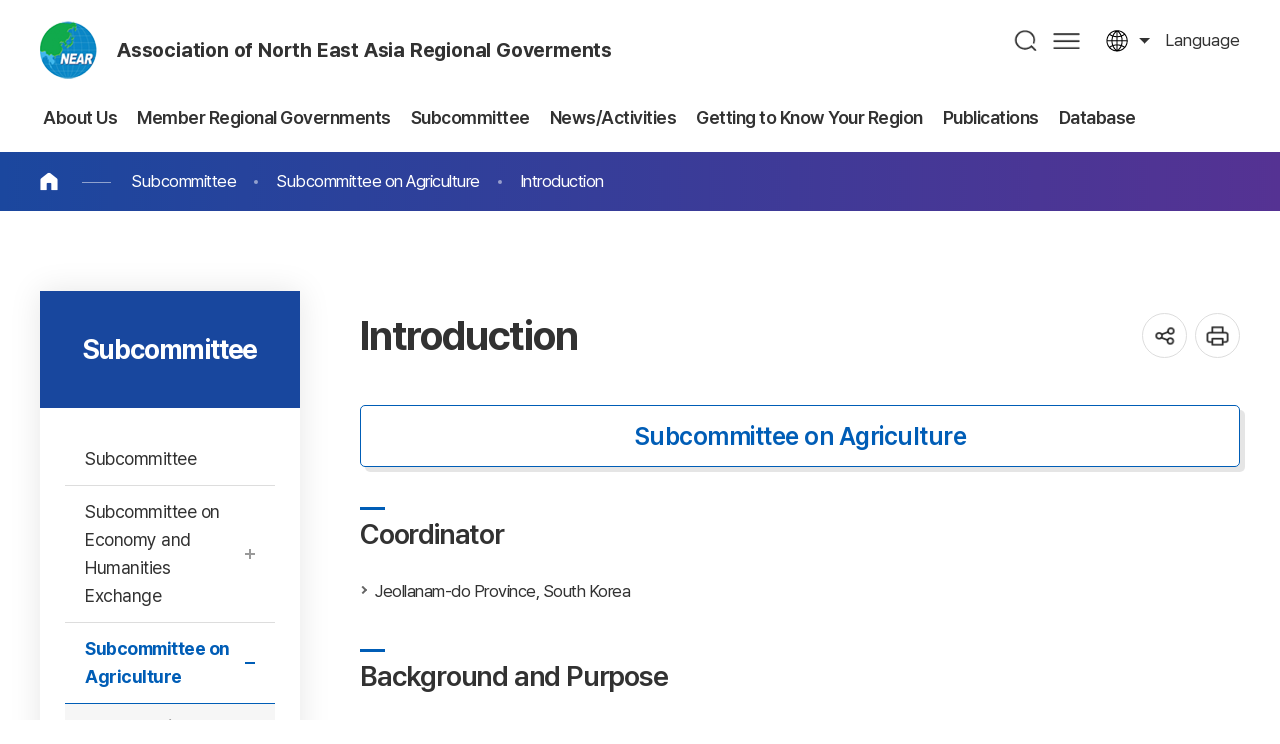

--- FILE ---
content_type: text/html;charset=utf-8
request_url: http://neargov.org/en/page.jsp?mnu_uid=3087&
body_size: 67358
content:













<!DOCTYPE html>
<html lang="en">
<head>
<meta charset="utf-8">
<meta http-equiv="X-UA-Compatible" content="IE=edge">
<meta name="viewport" content="width=device-width, initial-scale=1, maximum-scale=3, minimum-scale=1, user-scalable=yes">
<meta name="format-detection" content="telephone=no">
<meta name="robots" content="all">
<meta name="title" content="동북아시아지방정부연합, near">
<meta name="subject" content="동북아시아지방정부연합, near">
<meta name="keywords" content="동북아시아지방정부연합, 동북아사무국, near" />
<meta name="description" content="농업분과위원회의 소개" />
<meta name="author" content="동북아시아지방정부연합, near">
<meta property="og:type" content="website">
<meta property="og:title" id="ogtitle" content="동북아시아지방정부연합, near" />
<meta property="og:description" content="동북아시아지방정부연합, near">
<meta property="og:image" content="http://www.neargov.org/kr/images/common/logo.jpg">
<meta property="og:url" content="http://www.neargov.org/kr">
<!--공통-->
<link rel="stylesheet" href="/design/common/css/common.css">
<link rel="stylesheet" href="/design/common/template/css.css">
<link rel="stylesheet" href="/design/common/css/board.css">
<link rel="stylesheet" href="/design/kr/css/layout.css">
<link rel="stylesheet" href="/design/kr/css/accessible.css">
<link rel="stylesheet" href="/design/kr/css/content.css">
<link rel="stylesheet" href="/design/en/en.css">
<script src="/design/common/js/jquery-3.5.1.min.js"></script>
<script src="/design/common/js/jquery-ui.min.js"></script>
<script src="/design/common/template/js.js"></script>
<script src="/design/common/js/default.js"></script>
<script src="/design/kr/js/layout.js"></script>
<script src="/design/kr/js/content.js"></script>
<script>
  window.MSInputMethodContext && document.documentMode && document.write('<script src="https://cdn.jsdelivr.net/gh/nuxodin/ie11CustomProperties@4.1.0/ie11CustomProperties.min.js"><\/script>');
</script>
<title>Introduction</title>
<link rel="stylesheet" href="/design/common/css/expanding-lang.css">
</head>
<body>
  <div class="skipBtn">
    <a href="#container">본문 바로가기</a>
  </div>
  




<script>
/*<![CDATA[*/
function checkSearch() {
	if( document.forms.searchForm.query.value == "" ) {
		alert("Input keywords");
		document.forms.searchForm.query.focus();
		return false;
	}

//window.open("", "_search");
	return true;
}
/*]]>*/
</script>

<header id="header">
  <div class="left">
    <h1 class="logo ir"><a href="./index.jsp">Association of North East Asia Regional Goverments</a></h1>
    <div class="top">
      <div class="lang toggle">
        <a href="#" title="열기">language</a>
        <div class="list">
			<a href="/cn/page.jsp?mnu_uid=3083">Chinese</a>
			<a href="/jp/page.jsp?mnu_uid=3084">Japanese</a>
			<a href="/kr/page.jsp?mnu_uid=3082">Korean</a>
			<a href="/mn/page.jsp?mnu_uid=3085">Mongolian</a>
			<a href="/ru/page.jsp?mnu_uid=3086">Russian</a>
			<a href="/en/page.jsp?mnu_uid=3087">English</a>
        </div>
      </div>
    </div>
  </div>
  <div class="right">
    <nav id="pc_nav" class="pc_nav ver2">
      <h2 class="hidden">주메뉴</h2>
	<ul class="depth1">
<li><a href="page.jsp?mnu_uid=2597&amp;" title="About Us " ><span> About Us</span></a>
<div class="depth2_wrap"> <div class="wrap"> <dl>  <dt>About Us</dt>  <dd>The hub of exchange & cooperation in Northeast Asia</dd> </dl>
<ul class="depth2">
<li><a href="page.jsp?mnu_uid=2693&amp;" title="What is NEAR? " ><span>What is NEAR?</span></a></li>
<li><a href="page.jsp?mnu_uid=2699&amp;" title="Introduction " ><span>Introduction</span></a><ul class="depth3">
<li><a href="page.jsp?mnu_uid=2705&amp;" title="Greetings from the Chair " >Greetings from the Chair</a></li>
<li><a href="page.jsp?mnu_uid=2805&amp;" title="Greetings from Secretary-General " >Greetings from Secretary-General</a></li>
<li><a href="page.jsp?mnu_uid=2799&amp;" title="Background of Establishment " >Background of Establishment</a></li>
<li><a href="page.jsp?mnu_uid=2817&amp;" title="Organization " >Organization</a></li>
<li><a href="page.jsp?mnu_uid=2811&amp;" title="History " >History</a></li>
<li><a href="page.jsp?mnu_uid=2823&amp;" title="Major Activities " >Major Activities</a></li>
<li><a href="page.jsp?mnu_uid=2829&amp;" title="Charter " >Charter</a></li>
<li><a href="page.jsp?site_id=en&amp;mnu_uid=4339&amp;" title="Regulations " >Regulations</a></li>
</ul>
</li>
<li><a href="page.jsp?mnu_uid=2793&amp;" title="Secretariat " ><span>Secretariat</span></a><ul class="depth3">
<li><a href="page.jsp?mnu_uid=4325&amp;" title="Former Secretaries-General " >Former Secretaries-General</a></li>
<li><a href="page.jsp?mnu_uid=4293&amp;" title="History " >History</a></li>
<li><a href="page.jsp?mnu_uid=2835&amp;" title="Activities " >Activities</a></li>
<li><a href="page.jsp?mnu_uid=2841&amp;" title="Organization " >Organization</a></li>
<li><a href="page.jsp?mnu_uid=2847&amp;" title="Location " >Location</a></li>
</ul>
</li>
<li><a href="page.jsp?mnu_uid=2853&amp;" title="Affiliation Procedure " ><span>Affiliation Procedure</span></a></li>
</ul>
  </div>
</div>
</li>
<li><a href="page.jsp?mnu_uid=2603&amp;" title="Member Regional Governments " ><span> Member Regional Governments</span></a>
<div class="depth2_wrap"> <div class="wrap"> <dl>  <dt>Member Regional Governments</dt>  <dd>The hub of exchange & cooperation in Northeast Asia</dd> </dl>
<ul class="depth2">
<li><a href="page.jsp?mnu_uid=2859&amp;" title="China " ><span>China</span></a><ul class="depth3">
<li><a href="page.jsp?mnu_uid=3919&amp;country_cd=CN" title="Introduction " >Introduction</a></li>
<li><a href="page.jsp?site_id=en&amp;mnu_uid=4371&amp;" title="Anhui Province " >Anhui Province</a></li>
<li><a href="page.jsp?mnu_uid=2865&amp;" title="Heilongjiang Province " >Heilongjiang Province</a></li>
<li><a href="page.jsp?mnu_uid=3507&amp;" title="Hubei Province " >Hubei Province</a></li>
<li><a href="page.jsp?mnu_uid=3513&amp;" title="Hunan Province " >Hunan Province</a></li>
<li><a href="page.jsp?mnu_uid=3495&amp;" title="Henan Province " >Henan Province</a></li>
<li><a href="page.jsp?mnu_uid=4252&amp;" title="Jilin Province " >Jilin Province</a></li>
<li><a href="page.jsp?site_id=en&amp;mnu_uid=4372&amp;" title="Inner Mongolia Autonomous Region " >Inner Mongolia Autonomous Region</a></li>
<li><a href="page.jsp?mnu_uid=3501&amp;" title="Ningxia Hui Autonomous Region " >Ningxia Hui Autonomous Region</a></li>
<li><a href="page.jsp?mnu_uid=3489&amp;" title="Shandong Province " >Shandong Province</a></li>
<li><a href="page.jsp?site_id=en&amp;mnu_uid=4374&amp;" title="Shanxi Province " >Shanxi Province</a></li>
<li><a href="page.jsp?site_id=en&amp;mnu_uid=4373&amp;" title="Shaanxi Province " >Shaanxi Province</a></li>
<li><a href="page.jsp?mnu_uid=5372&amp;" title="Liaoning Province " >Liaoning Province</a></li>
<li><a href="page.jsp?mnu_uid=5610&amp;" title="Gansu Province " >Gansu Province</a></li>
<li><a href="page.jsp?mnu_uid=5777&amp;" title="Qinghai Province " >Qinghai Province</a></li>
</ul>
</li>
<li><a href="page.jsp?mnu_uid=2889&amp;" title="Japan " ><span>Japan</span></a><ul class="depth3">
<li><a href="page.jsp?mnu_uid=3925&amp;country_cd=JP" title="Introduction " >Introduction</a></li>
<li><a href="page.jsp?mnu_uid=5055&amp;" title="Aomori Prefecture " >Aomori Prefecture</a></li>
<li><a href="page.jsp?mnu_uid=5073&amp;" title="Akita Prefecture " >Akita Prefecture</a></li>
<li><a href="page.jsp?mnu_uid=5109&amp;" title="Yamagata Prefecture " >Yamagata Prefecture</a></li>
<li><a href="page.jsp?mnu_uid=3525&amp;" title="Niigata Prefecture " >Niigata Prefecture</a></li>
<li><a href="page.jsp?mnu_uid=3531&amp;" title="Toyama Prefecture " >Toyama Prefecture</a></li>
<li><a href="page.jsp?mnu_uid=5127&amp;" title="Ishikawa Prefecture " >Ishikawa Prefecture</a></li>
<li><a href="page.jsp?mnu_uid=5145&amp;" title="Fukui Prefecture " >Fukui Prefecture</a></li>
<li><a href="page.jsp?mnu_uid=5163&amp;" title="Kyoto Prefecture " >Kyoto Prefecture</a></li>
<li><a href="page.jsp?mnu_uid=5229&amp;" title="Hyogo Prefecture " >Hyogo Prefecture</a></li>
<li><a href="page.jsp?mnu_uid=3561&amp;" title="Tottori Prefecture " >Tottori Prefecture</a></li>
<li><a href="page.jsp?mnu_uid=5211&amp;" title="Shimane Prefecture " >Shimane Prefecture</a></li>
</ul>
</li>
<li><a href="page.jsp?mnu_uid=2907&amp;" title="South Korea (ROK) " ><span>South Korea (ROK)</span></a><ul class="depth3">
<li><a href="page.jsp?mnu_uid=3937&amp;country_cd=KR" title="Introduction " >Introduction</a></li>
<li><a href="page.jsp?mnu_uid=2913&amp;" title="Busan Metropolitan City " >Busan Metropolitan City</a></li>
<li><a href="page.jsp?mnu_uid=3592&amp;" title="Daegu Metropolitan City " >Daegu Metropolitan City</a></li>
<li><a href="page.jsp?mnu_uid=3598&amp;" title="Incheon Metropolitan City " >Incheon Metropolitan City</a></li>
<li><a href="page.jsp?mnu_uid=3610&amp;" title="Gwangju Metropolitan City " >Gwangju Metropolitan City</a></li>
<li><a href="page.jsp?mnu_uid=3604&amp;" title="Daejeon Metropolitan City " >Daejeon Metropolitan City</a></li>
<li><a href="page.jsp?mnu_uid=3616&amp;" title="Ulsan Metropolitan City " >Ulsan Metropolitan City</a></li>
<li><a href="page.jsp?mnu_uid=3676&amp;" title="Sejong Special Self-Governing City " >Sejong Special Self-Governing City</a></li>
<li><a href="page.jsp?mnu_uid=3622&amp;" title="Gyeonggi-do Province " >Gyeonggi-do Province</a></li>
<li><a href="page.jsp?mnu_uid=3628&amp;" title="Gangwon State " >Gangwon State</a></li>
<li><a href="page.jsp?mnu_uid=3634&amp;" title="Chungcheongbuk-do Province " >Chungcheongbuk-do Province</a></li>
<li><a href="page.jsp?mnu_uid=3640&amp;" title="Chungcheongnam-do Province " >Chungcheongnam-do Province</a></li>
<li><a href="page.jsp?mnu_uid=3646&amp;" title="Jeongbuk State " >Jeongbuk State</a></li>
<li><a href="page.jsp?mnu_uid=3652&amp;" title="Jeollanam-do Province " >Jeollanam-do Province</a></li>
<li><a href="page.jsp?mnu_uid=3658&amp;" title="Gyeongsangbuk-do Province " >Gyeongsangbuk-do Province</a></li>
<li><a href="page.jsp?mnu_uid=3664&amp;" title="Gyeongsangnam-do Province " >Gyeongsangnam-do Province</a></li>
<li><a href="page.jsp?mnu_uid=3670&amp;" title="Jeju Special Self-Governing Province " >Jeju Special Self-Governing Province</a></li>
</ul>
</li>
<li><a href="page.jsp?mnu_uid=2925&amp;" title="North Korea (DPRK) " ><span>North Korea (DPRK)</span></a><ul class="depth3">
<li><a href="page.jsp?mnu_uid=3943&amp;country_cd=KP" title="Introduction " >Introduction</a></li>
<li><a href="page.jsp?mnu_uid=2931&amp;" title="Hamgyeongbuk-do Province " >Hamgyeongbuk-do Province</a></li>
<li><a href="page.jsp?mnu_uid=3682&amp;" title="Rasun Special City " >Rasun Special City</a></li>
</ul>
</li>
<li><a href="page.jsp?mnu_uid=2943&amp;" title="Mongolia " ><span>Mongolia</span></a><ul class="depth3">
<li><a href="page.jsp?mnu_uid=3949&amp;country_cd=MN" title="Introduction " >Introduction</a></li>
<li><a href="page.jsp?mnu_uid=3694&amp;" title="Ulaanbaatar City " >Ulaanbaatar City</a></li>
<li><a href="page.jsp?mnu_uid=3748&amp;" title="Arkhangai Province " >Arkhangai Province</a></li>
<li><a href="page.jsp?mnu_uid=3784&amp;" title="Bayan-Ulgii Province " >Bayan-Ulgii Province</a></li>
<li><a href="page.jsp?mnu_uid=3742&amp;" title="Bayankhongor Province " >Bayankhongor Province</a></li>
<li><a href="page.jsp?mnu_uid=3730&amp;" title="Bulgan Province " >Bulgan Province</a></li>
<li><a href="page.jsp?mnu_uid=3766&amp;" title="Govi-Altai Province " >Govi-Altai Province</a></li>
<li><a href="page.jsp?mnu_uid=3796&amp;" title="Govisumber Province " >Govisumber Province</a></li>
<li><a href="page.jsp?mnu_uid=3802&amp;" title="Darkhan-Uul Province " >Darkhan-Uul Province</a></li>
<li><a href="page.jsp?mnu_uid=3700&amp;" title="Dornod Province " >Dornod Province</a></li>
<li><a href="page.jsp?mnu_uid=3712&amp;" title="Dornogovi Province " >Dornogovi Province</a></li>
<li><a href="page.jsp?mnu_uid=3718&amp;" title="Dundgovi Province " >Dundgovi Province</a></li>
<li><a href="page.jsp?mnu_uid=3760&amp;" title="Zavkhan Province " >Zavkhan Province</a></li>
<li><a href="page.jsp?mnu_uid=3790&amp;" title="Orkhon Province " >Orkhon Province</a></li>
<li><a href="page.jsp?mnu_uid=3736&amp;" title="Uvurkhangai Province " >Uvurkhangai Province</a></li>
<li><a href="page.jsp?mnu_uid=3724&amp;" title="Umnugovi Province " >Umnugovi Province</a></li>
<li><a href="page.jsp?mnu_uid=3969&amp;" title="Sukhbaatar Province " >Sukhbaatar Province</a></li>
<li><a href="page.jsp?mnu_uid=3688&amp;" title="Selenge Province " >Selenge Province</a></li>
<li><a href="page.jsp?mnu_uid=2949&amp;" title="Tuv Province " >Tuv Province</a></li>
<li><a href="page.jsp?mnu_uid=3778&amp;country_cd=KR" title="Uvs Province " >Uvs Province</a></li>
<li><a href="page.jsp?mnu_uid=3772&amp;" title="Khovd Province " >Khovd Province</a></li>
<li><a href="page.jsp?mnu_uid=3706&amp;" title="Khentii Province " >Khentii Province</a></li>
<li><a href="page.jsp?mnu_uid=3754&amp;" title="Khuvsgul Province " >Khuvsgul Province</a></li>
<li><a href="page.jsp?mnu_uid=4091&amp;" title="Culture & Tourism " >Culture & Tourism</a></li>
</ul>
</li>
<li><a href="page.jsp?mnu_uid=2961&amp;" title="Russia " ><span>Russia</span></a><ul class="depth3">
<li><a href="page.jsp?mnu_uid=3955&amp;country_cd=RU" title="Introduction " >Introduction</a></li>
<li><a href="page.jsp?mnu_uid=2967&amp;" title="Republic of Buryatia " >Republic of Buryatia</a></li>
<li><a href="page.jsp?mnu_uid=3808&amp;" title="Republic of Sakha(Yakutia) " >Republic of Sakha(Yakutia)</a></li>
<li><a href="page.jsp?mnu_uid=3862&amp;" title="Republic of Tuva " >Republic of Tuva</a></li>
<li><a href="page.jsp?mnu_uid=3868&amp;" title="Altai Region " >Altai Region</a></li>
<li><a href="page.jsp?mnu_uid=3844&amp;" title="Zabaikalsky Territory " >Zabaikalsky Territory</a></li>
<li><a href="page.jsp?mnu_uid=3850&amp;" title="Krasnoyarsk Territory " >Krasnoyarsk Territory</a></li>
<li><a href="page.jsp?mnu_uid=3814&amp;" title="Primorsky Territory " >Primorsky Territory</a></li>
<li><a href="page.jsp?mnu_uid=3820&amp;" title="Khabarovsk Territory " >Khabarovsk Territory</a></li>
<li><a href="page.jsp?mnu_uid=3826&amp;" title="Amur Region " >Amur Region</a></li>
<li><a href="page.jsp?mnu_uid=3838&amp;" title="Kamchatka Territory " >Kamchatka Territory</a></li>
<li><a href="page.jsp?mnu_uid=3832&amp;" title="Irkutsk Region " >Irkutsk Region</a></li>
<li><a href="page.jsp?mnu_uid=3874&amp;" title="Magadan Region " >Magadan Region</a></li>
<li><a href="page.jsp?mnu_uid=3886&amp;" title="Sakhalin Region " >Sakhalin Region</a></li>
<li><a href="page.jsp?mnu_uid=3856&amp;" title="Tomsk Region " >Tomsk Region</a></li>
<li><a href="page.jsp?mnu_uid=3880&amp;" title="Kemerovo Region " >Kemerovo Region</a></li>
<li><a href="page.jsp?mnu_uid=4260&amp;" title="Republic of Khakassia " >Republic of Khakassia</a></li>
<li><a href="page.jsp?mnu_uid=5696&amp;" title="Republic of Altai " >Republic of Altai</a></li>
</ul>
</li>
<li><a href="page.jsp?mnu_uid=5791&amp;" title="Special Member " ><span>Special Member</span></a><ul class="depth3">
<li><a href="page.jsp?mnu_uid=5797&amp;" title="Pohang City " >Pohang City</a></li>
</ul>
</li>
<li><a href="page.jsp?mnu_uid=4640&amp;" title="Associate member " ><span>Associate member</span></a><ul class="depth3">
<li><a href="page.jsp?mnu_uid=4646&amp;" title="Ho Chi Minh City, Vietnam " >Ho Chi Minh City, Vietnam</a></li>
<li><a href="page.jsp?mnu_uid=5953&amp;" title="Chuy Region, Kyrgyzstan " >Chuy Region, Kyrgyzstan</a></li>
</ul>
</li>
<li><a href="page.jsp?mnu_uid=5602&amp;" title="Observer " ><span>Observer</span></a><ul class="depth3">
<li><a href="page.jsp?mnu_uid=5616&amp;" title="Tianjin City " >Tianjin City</a></li>
<li><a href="page.jsp?mnu_uid=5622&amp;" title="Yamaguchi Prefecture " >Yamaguchi Prefecture</a></li>
<li><a href="page.jsp?mnu_uid=5628&amp;" title="Miyagi Prefecture " >Miyagi Prefecture</a></li>
<li><a href="page.jsp?mnu_uid=5634&amp;" title="Novosibirsk Region " >Novosibirsk Region</a></li>
<li><a href="page.jsp?mnu_uid=5991&amp;" title="Okinawa Prefecture " >Okinawa Prefecture</a></li>
</ul>
</li>
</ul>
  </div>
</div>
</li>
<li><a href="page.jsp?mnu_uid=2609&amp;" title="Subcommittee " ><span> Subcommittee</span></a>
<div class="depth2_wrap"> <div class="wrap"> <dl>  <dt>Subcommittee</dt>  <dd>The hub of exchange & cooperation in Northeast Asia</dd> </dl>
<ul class="depth2">
<li><a href="page.jsp?mnu_uid=2609" title="Introduction of NEAR Sub-Committee " ><span>Introduction of NEAR Sub-Committee</span></a></li>
</ul>
  </div>
</div>
</li>
<li><a href="page.jsp?mnu_uid=2621&amp;" title="News/Activities " ><span> News/Activities</span></a>
<div class="depth2_wrap"> <div class="wrap"> <dl>  <dt>News/Activities</dt>  <dd>The hub of exchange & cooperation in Northeast Asia</dd> </dl>
<ul class="depth2">
<li><a href="page.jsp?mnu_uid=2723&amp;" title="News | Secretariat " ><span>News | Secretariat</span></a></li>
<li><a href="page.jsp?mnu_uid=5575&amp;" title="Secretariat Support " ><span>Secretariat Support</span></a></li>
<li><a href="page.jsp?mnu_uid=3129&amp;" title="Notice " ><span>Notice</span></a></li>
<li><a href="page.jsp?mnu_uid=3135&amp;" title="Press Releases " ><span>Press Releases</span></a></li>
<li><a href="page.jsp?mnu_uid=5506&amp;" title="Correspondence From Members " ><span>Correspondence From Members</span></a></li>
<li><a href="page.jsp?mnu_uid=5532&amp;" title="NEAR Major Events " ><span>NEAR Major Events</span></a></li>
<li><a href="page.jsp?mnu_uid=5684&amp;" title="Visitors to the Secretariat " ><span>Visitors to the Secretariat</span></a></li>
</ul>
  </div>
</div>
</li>
<li><a href="page.jsp?mnu_uid=5512&amp;" title="Getting to Know Your Region " ><span> Getting to Know Your Region</span></a>
<div class="depth2_wrap"> <div class="wrap"> <dl>  <dt>Getting to Know Your Region</dt>  <dd>The hub of exchange & cooperation in Northeast Asia</dd> </dl>
<ul class="depth2">
<li><a href="page.jsp?mnu_uid=5570&amp;" title="News | NEAR Members " ><span>News | NEAR Members</span></a></li>
<li><a href="page.jsp?mnu_uid=4057&amp;" title="Getting to Know Your Region " ><span>Getting to Know Your Region</span></a></li>
<li><a href="page.jsp?mnu_uid=5526&amp;" title="Event Promotion Request " ><span>Event Promotion Request</span></a></li>
<li><a href="page.jsp?mnu_uid=4973&amp;" title="NEAR Major Events " ><span>NEAR Major Events</span></a></li>
</ul>
  </div>
</div>
</li>
<li><a href="page.jsp?mnu_uid=4799" title="Publications " ><span> Publications</span></a>
<div class="depth2_wrap"> <div class="wrap"> <dl>  <dt>Publications</dt>  <dd>The hub of exchange & cooperation in Northeast Asia</dd> </dl>
<ul class="depth2">
<li><a href="page.jsp?mnu_uid=4613&amp;" title="NEAR News " ><span>NEAR News</span></a><ul class="depth3">
<li><a href="page.jsp?mnu_uid=4799&amp;" title="2019 " >2019</a></li>
<li><a href="page.jsp?mnu_uid=4613&amp;" title="2018 " >2018</a></li>
<li><a href="page.jsp?mnu_uid=4380&amp;" title="2017 " >2017</a></li>
<li><a href="page.jsp?mnu_uid=4297&amp;" title="2016 " >2016</a></li>
<li><a href="page.jsp?mnu_uid=4234&amp;" title="2015 " >2015</a></li>
<li><a href="page.jsp?mnu_uid=4192&amp;" title="2014 " >2014</a></li>
<li><a href="page.jsp?mnu_uid=4038&amp;" title="2013 " >2013</a></li>
<li><a href="page.jsp?mnu_uid=3093&amp;" title="2012 " >2012</a></li>
<li><a href="page.jsp?mnu_uid=3243&amp;" title="2011 " >2011</a></li>
<li><a href="page.jsp?mnu_uid=3249&amp;" title="2010 " >2010</a></li>
<li><a href="page.jsp?mnu_uid=3255&amp;" title="2009 " >2009</a></li>
<li><a href="page.jsp?mnu_uid=3261&amp;" title="2008 " >2008</a></li>
<li><a href="page.jsp?mnu_uid=3267&amp;" title="2007 " >2007</a></li>
<li><a href="page.jsp?mnu_uid=3273&amp;" title="2006 " >2006</a></li>
<li><a href="page.jsp?mnu_uid=3279&amp;" title="2005 " >2005</a></li>
</ul>
</li>
<li><a href="page.jsp?mnu_uid=3099&amp;" title="Annual Activity Reports " ><span>Annual Activity Reports</span></a></li>
<li><a href="page.jsp?mnu_uid=3111&amp;" title="NEAR Brochures " ><span>NEAR Brochures</span></a></li>
<li><a href="page.jsp?mnu_uid=4240&amp;" title="NEAR White Paper " ><span>NEAR White Paper</span></a></li>
<li><a href="page.jsp?mnu_uid=3117&amp;" title="General Reference Room " ><span>General Reference Room</span></a></li>
</ul>
  </div>
</div>
</li>
<li><a href="page.jsp?mnu_uid=2729&amp;" title="Database " ><span> Database</span></a>
<div class="depth2_wrap"> <div class="wrap"> <dl>  <dt>Database</dt>  <dd>The hub of exchange & cooperation in Northeast Asia</dd> </dl>
<ul class="depth2">
<li><a href="page.jsp?mnu_uid=2729&amp;" title="General Assembly " ><span>General Assembly</span></a></li>
<li><a href="page.jsp?mnu_uid=2735&amp;" title="Working Committee " ><span>Working Committee</span></a></li>
<li><a href="page.jsp?mnu_uid=3153&amp;" title="Subcommittee " ><span>Subcommittee</span></a></li>
<li><a href="page.jsp?mnu_uid=4246&amp;" title="Working-level Workshop " ><span>Working-level Workshop</span></a></li>
<li><a href="page.jsp?mnu_uid=3165&amp;" title="NEAR International Forum " ><span>NEAR International Forum</span></a></li>
<li><a href="page.jsp?site_id=en&amp;mnu_uid=4329&amp;" title="NEAR Young Leaders Forum " ><span>NEAR Young Leaders Forum</span></a></li>
<li><a href="page.jsp?mnu_uid=4740&amp;" title="NEAR Youth Contest " ><span>NEAR Youth Contest</span></a></li>
<li><a href="page.jsp?mnu_uid=5506" title="Forum on Ways to Develop NEAR " ><span>Forum on Ways to Develop NEAR</span></a></li>
<li><a href="page.jsp?mnu_uid=3141&amp;" title="Photo Gallery " ><span>Photo Gallery</span></a></li>
<li><a href="page.jsp?mnu_uid=3147&amp;" title="Movie Gallery " ><span>Movie Gallery</span></a></li>
</ul>
  </div>
</div>
</li>

	</ul>

    </nav>
    <div class="nav_bg"></div>
    <div class="search">
      <a href="#" title="열기" id="search_open">검색</a>
      <div id="search_area">
        <div class="search_area_wrap">
          <form id="searchFrm" name="searchFrm" method="get" target="_blank" action="./search.jsp" onsubmit="return checkSearch()">
            <p>Search</p>
            <label for="query">검색어 입력</label>
            <input type="text" id="query" name="query" value="" placeholder="What are you looking for?" >
            <input type="hidden" id="preKwds" name="preKwds" value="">
            <a href="#self" class="submit" onclick="checkSearch();return false;" title="새창열림">검색</a>
          </form>
          <div class="search_keyword">
            <a href="">추천검색어1</a>
            <a href="">추천검색어2</a>
            <a href="">추천검색어3</a>
            <a href="">추천검색어4</a>
            <a href="">추천검색어5</a>
            <a href="">추천검색어6</a>
            <a href="">추천검색어7</a>
            <a href="">추천검색어8</a>
          </div>
          <a href="" id="search_close">통합검색창 닫기</a>
        </div>
      </div>
    </div>
    <a href="./page.jsp?mnu_uid=5989" class="sitemap pc">사이트맵</a>
    <a href="" id="m_nav_open" class="sitemap mobile" title="열기">메뉴</a>
  </div>
</header>
<script>
/*<![CDATA[*/
function checkSearch() {
	if( document.forms.searchFrm.query.value == "" ) {
		alert("Input keywords");
		document.forms.searchFrm.query.focus();
		return false;
	}
	//return true;
	document.forms.searchFrm.submit();
}
/*]]>*/
</script>

<nav class="m_nav ver1">
  <h2 class="hidden">주메뉴</h2>
	<div>
		<div class="site_name"><strong>Association of North East Asia Regional Goverments</strong> Hub of Exchange and Cooperation Among Regional Governments of Northeast Asia</div>
		<ul class="link_list">
		  <li>
			<a href="">language</a>
			<div>
				<a href="/cn/page.jsp?mnu_uid=3083">Chinese</a>
				<a href="/jp/page.jsp?mnu_uid=3084">Japanese</a>
				<a href="/kr/page.jsp?mnu_uid=3082">Korean</a>
				<a href="/mn/page.jsp?mnu_uid=3085">Mongolian</a>
				<a href="/ru/page.jsp?mnu_uid=3086">Russian</a>
				<a href="/en/page.jsp?mnu_uid=3087">English</a>
			</div>
		  </li>
		</ul>


		<ul class="depth1">
<li><a href="page.jsp?mnu_uid=2597&amp;" title="About Us " class="" id="depth1_2597"><span> About Us</span></a>
<div class="depth2_wrap"> <div class="wrap"> <dl>  <dt>About Us</dt>  <dd>The hub of exchange & cooperation in Northeast Asia</dd> </dl>
<ul class="depth2">
<li><a href="page.jsp?mnu_uid=2693&amp;" title="What is NEAR? " class=""><span>What is NEAR?</span></a></li>
<li><a href="page.jsp?mnu_uid=2699&amp;" title="Introduction " class=""><span>Introduction</span></a><ul class="depth3">
<li><a href="page.jsp?mnu_uid=2705&amp;" title="Greetings from the Chair " class="">Greetings from the Chair</a></li>
<li><a href="page.jsp?mnu_uid=2805&amp;" title="Greetings from Secretary-General " class="">Greetings from Secretary-General</a></li>
<li><a href="page.jsp?mnu_uid=2799&amp;" title="Background of Establishment " class="">Background of Establishment</a></li>
<li><a href="page.jsp?mnu_uid=2817&amp;" title="Organization " class="">Organization</a></li>
<li><a href="page.jsp?mnu_uid=2811&amp;" title="History " class="">History</a></li>
<li><a href="page.jsp?mnu_uid=2823&amp;" title="Major Activities " class="">Major Activities</a></li>
<li><a href="page.jsp?mnu_uid=2829&amp;" title="Charter " class="">Charter</a></li>
<li><a href="page.jsp?site_id=en&amp;mnu_uid=4339&amp;" title="Regulations " class="">Regulations</a></li>
</ul>
</li>
<li><a href="page.jsp?mnu_uid=2793&amp;" title="Secretariat " class=""><span>Secretariat</span></a><ul class="depth3">
<li><a href="page.jsp?mnu_uid=4325&amp;" title="Former Secretaries-General " class="">Former Secretaries-General</a></li>
<li><a href="page.jsp?mnu_uid=4293&amp;" title="History " class="">History</a></li>
<li><a href="page.jsp?mnu_uid=2835&amp;" title="Activities " class="">Activities</a></li>
<li><a href="page.jsp?mnu_uid=2841&amp;" title="Organization " class="">Organization</a></li>
<li><a href="page.jsp?mnu_uid=2847&amp;" title="Location " class="">Location</a></li>
</ul>
</li>
<li><a href="page.jsp?mnu_uid=2853&amp;" title="Affiliation Procedure " class=""><span>Affiliation Procedure</span></a></li>
</ul>
  </div>
</div>
</li>
<li><a href="page.jsp?mnu_uid=2603&amp;" title="Member Regional Governments " class="" id="depth1_2603"><span> Member Regional Governments</span></a>
<div class="depth2_wrap"> <div class="wrap"> <dl>  <dt>Member Regional Governments</dt>  <dd>The hub of exchange & cooperation in Northeast Asia</dd> </dl>
<ul class="depth2">
<li><a href="page.jsp?mnu_uid=2859&amp;" title="China " class=""><span>China</span></a><ul class="depth3">
<li><a href="page.jsp?mnu_uid=3919&amp;country_cd=CN" title="Introduction " class="">Introduction</a></li>
<li><a href="page.jsp?site_id=en&amp;mnu_uid=4371&amp;" title="Anhui Province " class="">Anhui Province</a></li>
<li><a href="page.jsp?mnu_uid=2865&amp;" title="Heilongjiang Province " class="">Heilongjiang Province</a></li>
<li><a href="page.jsp?mnu_uid=3507&amp;" title="Hubei Province " class="">Hubei Province</a></li>
<li><a href="page.jsp?mnu_uid=3513&amp;" title="Hunan Province " class="">Hunan Province</a></li>
<li><a href="page.jsp?mnu_uid=3495&amp;" title="Henan Province " class="">Henan Province</a></li>
<li><a href="page.jsp?mnu_uid=4252&amp;" title="Jilin Province " class="">Jilin Province</a></li>
<li><a href="page.jsp?site_id=en&amp;mnu_uid=4372&amp;" title="Inner Mongolia Autonomous Region " class="">Inner Mongolia Autonomous Region</a></li>
<li><a href="page.jsp?mnu_uid=3501&amp;" title="Ningxia Hui Autonomous Region " class="">Ningxia Hui Autonomous Region</a></li>
<li><a href="page.jsp?mnu_uid=3489&amp;" title="Shandong Province " class="">Shandong Province</a></li>
<li><a href="page.jsp?site_id=en&amp;mnu_uid=4374&amp;" title="Shanxi Province " class="">Shanxi Province</a></li>
<li><a href="page.jsp?site_id=en&amp;mnu_uid=4373&amp;" title="Shaanxi Province " class="">Shaanxi Province</a></li>
<li><a href="page.jsp?mnu_uid=5372&amp;" title="Liaoning Province " class="">Liaoning Province</a></li>
<li><a href="page.jsp?mnu_uid=5610&amp;" title="Gansu Province " class="">Gansu Province</a></li>
<li><a href="page.jsp?mnu_uid=5777&amp;" title="Qinghai Province " class="">Qinghai Province</a></li>
</ul>
</li>
<li><a href="page.jsp?mnu_uid=2889&amp;" title="Japan " class=""><span>Japan</span></a><ul class="depth3">
<li><a href="page.jsp?mnu_uid=3925&amp;country_cd=JP" title="Introduction " class="">Introduction</a></li>
<li><a href="page.jsp?mnu_uid=5055&amp;" title="Aomori Prefecture " class="">Aomori Prefecture</a></li>
<li><a href="page.jsp?mnu_uid=5073&amp;" title="Akita Prefecture " class="">Akita Prefecture</a></li>
<li><a href="page.jsp?mnu_uid=5109&amp;" title="Yamagata Prefecture " class="">Yamagata Prefecture</a></li>
<li><a href="page.jsp?mnu_uid=3525&amp;" title="Niigata Prefecture " class="">Niigata Prefecture</a></li>
<li><a href="page.jsp?mnu_uid=3531&amp;" title="Toyama Prefecture " class="">Toyama Prefecture</a></li>
<li><a href="page.jsp?mnu_uid=5127&amp;" title="Ishikawa Prefecture " class="">Ishikawa Prefecture</a></li>
<li><a href="page.jsp?mnu_uid=5145&amp;" title="Fukui Prefecture " class="">Fukui Prefecture</a></li>
<li><a href="page.jsp?mnu_uid=5163&amp;" title="Kyoto Prefecture " class="">Kyoto Prefecture</a></li>
<li><a href="page.jsp?mnu_uid=5229&amp;" title="Hyogo Prefecture " class="">Hyogo Prefecture</a></li>
<li><a href="page.jsp?mnu_uid=3561&amp;" title="Tottori Prefecture " class="">Tottori Prefecture</a></li>
<li><a href="page.jsp?mnu_uid=5211&amp;" title="Shimane Prefecture " class="">Shimane Prefecture</a></li>
</ul>
</li>
<li><a href="page.jsp?mnu_uid=2907&amp;" title="South Korea (ROK) " class=""><span>South Korea (ROK)</span></a><ul class="depth3">
<li><a href="page.jsp?mnu_uid=3937&amp;country_cd=KR" title="Introduction " class="">Introduction</a></li>
<li><a href="page.jsp?mnu_uid=2913&amp;" title="Busan Metropolitan City " class="">Busan Metropolitan City</a></li>
<li><a href="page.jsp?mnu_uid=3592&amp;" title="Daegu Metropolitan City " class="">Daegu Metropolitan City</a></li>
<li><a href="page.jsp?mnu_uid=3598&amp;" title="Incheon Metropolitan City " class="">Incheon Metropolitan City</a></li>
<li><a href="page.jsp?mnu_uid=3610&amp;" title="Gwangju Metropolitan City " class="">Gwangju Metropolitan City</a></li>
<li><a href="page.jsp?mnu_uid=3604&amp;" title="Daejeon Metropolitan City " class="">Daejeon Metropolitan City</a></li>
<li><a href="page.jsp?mnu_uid=3616&amp;" title="Ulsan Metropolitan City " class="">Ulsan Metropolitan City</a></li>
<li><a href="page.jsp?mnu_uid=3676&amp;" title="Sejong Special Self-Governing City " class="">Sejong Special Self-Governing City</a></li>
<li><a href="page.jsp?mnu_uid=3622&amp;" title="Gyeonggi-do Province " class="">Gyeonggi-do Province</a></li>
<li><a href="page.jsp?mnu_uid=3628&amp;" title="Gangwon State " class="">Gangwon State</a></li>
<li><a href="page.jsp?mnu_uid=3634&amp;" title="Chungcheongbuk-do Province " class="">Chungcheongbuk-do Province</a></li>
<li><a href="page.jsp?mnu_uid=3640&amp;" title="Chungcheongnam-do Province " class="">Chungcheongnam-do Province</a></li>
<li><a href="page.jsp?mnu_uid=3646&amp;" title="Jeongbuk State " class="">Jeongbuk State</a></li>
<li><a href="page.jsp?mnu_uid=3652&amp;" title="Jeollanam-do Province " class="">Jeollanam-do Province</a></li>
<li><a href="page.jsp?mnu_uid=3658&amp;" title="Gyeongsangbuk-do Province " class="">Gyeongsangbuk-do Province</a></li>
<li><a href="page.jsp?mnu_uid=3664&amp;" title="Gyeongsangnam-do Province " class="">Gyeongsangnam-do Province</a></li>
<li><a href="page.jsp?mnu_uid=3670&amp;" title="Jeju Special Self-Governing Province " class="">Jeju Special Self-Governing Province</a></li>
</ul>
</li>
<li><a href="page.jsp?mnu_uid=2925&amp;" title="North Korea (DPRK) " class=""><span>North Korea (DPRK)</span></a><ul class="depth3">
<li><a href="page.jsp?mnu_uid=3943&amp;country_cd=KP" title="Introduction " class="">Introduction</a></li>
<li><a href="page.jsp?mnu_uid=2931&amp;" title="Hamgyeongbuk-do Province " class="">Hamgyeongbuk-do Province</a></li>
<li><a href="page.jsp?mnu_uid=3682&amp;" title="Rasun Special City " class="">Rasun Special City</a></li>
</ul>
</li>
<li><a href="page.jsp?mnu_uid=2943&amp;" title="Mongolia " class=""><span>Mongolia</span></a><ul class="depth3">
<li><a href="page.jsp?mnu_uid=3949&amp;country_cd=MN" title="Introduction " class="">Introduction</a></li>
<li><a href="page.jsp?mnu_uid=3694&amp;" title="Ulaanbaatar City " class="">Ulaanbaatar City</a></li>
<li><a href="page.jsp?mnu_uid=3748&amp;" title="Arkhangai Province " class="">Arkhangai Province</a></li>
<li><a href="page.jsp?mnu_uid=3784&amp;" title="Bayan-Ulgii Province " class="">Bayan-Ulgii Province</a></li>
<li><a href="page.jsp?mnu_uid=3742&amp;" title="Bayankhongor Province " class="">Bayankhongor Province</a></li>
<li><a href="page.jsp?mnu_uid=3730&amp;" title="Bulgan Province " class="">Bulgan Province</a></li>
<li><a href="page.jsp?mnu_uid=3766&amp;" title="Govi-Altai Province " class="">Govi-Altai Province</a></li>
<li><a href="page.jsp?mnu_uid=3796&amp;" title="Govisumber Province " class="">Govisumber Province</a></li>
<li><a href="page.jsp?mnu_uid=3802&amp;" title="Darkhan-Uul Province " class="">Darkhan-Uul Province</a></li>
<li><a href="page.jsp?mnu_uid=3700&amp;" title="Dornod Province " class="">Dornod Province</a></li>
<li><a href="page.jsp?mnu_uid=3712&amp;" title="Dornogovi Province " class="">Dornogovi Province</a></li>
<li><a href="page.jsp?mnu_uid=3718&amp;" title="Dundgovi Province " class="">Dundgovi Province</a></li>
<li><a href="page.jsp?mnu_uid=3760&amp;" title="Zavkhan Province " class="">Zavkhan Province</a></li>
<li><a href="page.jsp?mnu_uid=3790&amp;" title="Orkhon Province " class="">Orkhon Province</a></li>
<li><a href="page.jsp?mnu_uid=3736&amp;" title="Uvurkhangai Province " class="">Uvurkhangai Province</a></li>
<li><a href="page.jsp?mnu_uid=3724&amp;" title="Umnugovi Province " class="">Umnugovi Province</a></li>
<li><a href="page.jsp?mnu_uid=3969&amp;" title="Sukhbaatar Province " class="">Sukhbaatar Province</a></li>
<li><a href="page.jsp?mnu_uid=3688&amp;" title="Selenge Province " class="">Selenge Province</a></li>
<li><a href="page.jsp?mnu_uid=2949&amp;" title="Tuv Province " class="">Tuv Province</a></li>
<li><a href="page.jsp?mnu_uid=3778&amp;country_cd=KR" title="Uvs Province " class="">Uvs Province</a></li>
<li><a href="page.jsp?mnu_uid=3772&amp;" title="Khovd Province " class="">Khovd Province</a></li>
<li><a href="page.jsp?mnu_uid=3706&amp;" title="Khentii Province " class="">Khentii Province</a></li>
<li><a href="page.jsp?mnu_uid=3754&amp;" title="Khuvsgul Province " class="">Khuvsgul Province</a></li>
<li><a href="page.jsp?mnu_uid=4091&amp;" title="Culture & Tourism " class="">Culture & Tourism</a></li>
</ul>
</li>
<li><a href="page.jsp?mnu_uid=2961&amp;" title="Russia " class=""><span>Russia</span></a><ul class="depth3">
<li><a href="page.jsp?mnu_uid=3955&amp;country_cd=RU" title="Introduction " class="">Introduction</a></li>
<li><a href="page.jsp?mnu_uid=2967&amp;" title="Republic of Buryatia " class="">Republic of Buryatia</a></li>
<li><a href="page.jsp?mnu_uid=3808&amp;" title="Republic of Sakha(Yakutia) " class="">Republic of Sakha(Yakutia)</a></li>
<li><a href="page.jsp?mnu_uid=3862&amp;" title="Republic of Tuva " class="">Republic of Tuva</a></li>
<li><a href="page.jsp?mnu_uid=3868&amp;" title="Altai Region " class="">Altai Region</a></li>
<li><a href="page.jsp?mnu_uid=3844&amp;" title="Zabaikalsky Territory " class="">Zabaikalsky Territory</a></li>
<li><a href="page.jsp?mnu_uid=3850&amp;" title="Krasnoyarsk Territory " class="">Krasnoyarsk Territory</a></li>
<li><a href="page.jsp?mnu_uid=3814&amp;" title="Primorsky Territory " class="">Primorsky Territory</a></li>
<li><a href="page.jsp?mnu_uid=3820&amp;" title="Khabarovsk Territory " class="">Khabarovsk Territory</a></li>
<li><a href="page.jsp?mnu_uid=3826&amp;" title="Amur Region " class="">Amur Region</a></li>
<li><a href="page.jsp?mnu_uid=3838&amp;" title="Kamchatka Territory " class="">Kamchatka Territory</a></li>
<li><a href="page.jsp?mnu_uid=3832&amp;" title="Irkutsk Region " class="">Irkutsk Region</a></li>
<li><a href="page.jsp?mnu_uid=3874&amp;" title="Magadan Region " class="">Magadan Region</a></li>
<li><a href="page.jsp?mnu_uid=3886&amp;" title="Sakhalin Region " class="">Sakhalin Region</a></li>
<li><a href="page.jsp?mnu_uid=3856&amp;" title="Tomsk Region " class="">Tomsk Region</a></li>
<li><a href="page.jsp?mnu_uid=3880&amp;" title="Kemerovo Region " class="">Kemerovo Region</a></li>
<li><a href="page.jsp?mnu_uid=4260&amp;" title="Republic of Khakassia " class="">Republic of Khakassia</a></li>
<li><a href="page.jsp?mnu_uid=5696&amp;" title="Republic of Altai " class="">Republic of Altai</a></li>
</ul>
</li>
<li><a href="page.jsp?mnu_uid=4640&amp;" title="Associate member " class=""><span>Associate member</span></a><ul class="depth3">
<li><a href="page.jsp?mnu_uid=4646&amp;" title="Ho Chi Minh City, Vietnam " class="">Ho Chi Minh City, Vietnam</a></li>
<li><a href="page.jsp?mnu_uid=5953&amp;" title="Chuy Region, Kyrgyzstan " class="">Chuy Region, Kyrgyzstan</a></li>
</ul>
</li>
<li><a href="page.jsp?mnu_uid=5602&amp;" title="Observer " class=""><span>Observer</span></a><ul class="depth3">
<li><a href="page.jsp?mnu_uid=5616&amp;" title="Tianjin City " class="">Tianjin City</a></li>
<li><a href="page.jsp?mnu_uid=5622&amp;" title="Yamaguchi Prefecture " class="">Yamaguchi Prefecture</a></li>
<li><a href="page.jsp?mnu_uid=5628&amp;" title="Miyagi Prefecture " class="">Miyagi Prefecture</a></li>
<li><a href="page.jsp?mnu_uid=5634&amp;" title="Novosibirsk Region " class="">Novosibirsk Region</a></li>
<li><a href="page.jsp?mnu_uid=5991&amp;" title="Okinawa Prefecture " class="">Okinawa Prefecture</a></li>
</ul>
</li>
</ul>
  </div>
</div>
</li>
<li><a href="page.jsp?mnu_uid=2609&amp;" title="Subcommittee " class=" on" id="depth1_2609"><span> Subcommittee</span></a>
<div class="depth2_wrap"> <div class="wrap"> <dl>  <dt>Subcommittee</dt>  <dd>The hub of exchange & cooperation in Northeast Asia</dd> </dl>
<ul class="depth2">
<li><a href="page.jsp?mnu_uid=2973&amp;" title="Subcommittee " class=""><span>Subcommittee</span></a></li>
<li><a href="page.jsp?mnu_uid=2979&amp;" title="Subcommittee on Economy and Humanities Exchange " class=""><span>Subcommittee on Economy and Humanities Exchange</span></a><ul class="depth3">
<li><a href="page.jsp?mnu_uid=2985&amp;" title="Introduction " class="">Introduction</a></li>
<li><a href="page.jsp?mnu_uid=2991&amp;" title="Major Activities " class="">Major Activities</a></li>
</ul>
</li>
<li><a href="page.jsp?mnu_uid=3087&amp;" title="Subcommittee on Agriculture " class=" on"><span>Subcommittee on Agriculture</span></a><ul class="depth3">
<li><a href="page.jsp?mnu_uid=3471&amp;" title="Introduction " class=" on">Introduction</a></li>
<li><a href="page.jsp?mnu_uid=3477&amp;" title="Major Activities " class="">Major Activities</a></li>
<li><a href="page.jsp?mnu_uid=3483&amp;" title="Reference Room " class="">Reference Room</a></li>
</ul>
</li>
<li><a href="page.jsp?mnu_uid=3003&amp;" title="Subcommittee on Educational and Cultural Exchange " class=""><span>Subcommittee on Educational and Cultural Exchange</span></a><ul class="depth3">
<li><a href="page.jsp?mnu_uid=3009&amp;" title="Introduction " class="">Introduction</a></li>
<li><a href="page.jsp?mnu_uid=3015&amp;" title="Major Activities " class="">Major Activities</a></li>
<li><a href="page.jsp?mnu_uid=3021&amp;" title="Reference Room " class="">Reference Room</a></li>
</ul>
</li>
<li><a href="page.jsp?mnu_uid=3027&amp;" title="Subcommittee on Environment " class=""><span>Subcommittee on Environment</span></a><ul class="depth3">
<li><a href="page.jsp?mnu_uid=3285&amp;" title="Introduction " class="">Introduction</a></li>
<li><a href="page.jsp?mnu_uid=3291&amp;" title="Major Activities " class="">Major Activities</a></li>
<li><a href="page.jsp?mnu_uid=3297&amp;" title="Reference Room " class="">Reference Room</a></li>
</ul>
</li>
<li><a href="page.jsp?mnu_uid=3033&amp;" title="Subcommittee on Disaster Prevention " class=""><span>Subcommittee on Disaster Prevention</span></a><ul class="depth3">
<li><a href="page.jsp?mnu_uid=3303&amp;" title="Introduction " class="">Introduction</a></li>
<li><a href="page.jsp?mnu_uid=3309&amp;" title="Major Activities " class="">Major Activities</a></li>
<li><a href="page.jsp?mnu_uid=3315&amp;" title="Reference Room " class="">Reference Room</a></li>
</ul>
</li>
<li><a href="page.jsp?mnu_uid=3069&amp;" title="Subcommittee on Energy and Climate Change " class=""><span>Subcommittee on Energy and Climate Change</span></a><ul class="depth3">
<li><a href="page.jsp?mnu_uid=3411&amp;" title="Introduction " class="">Introduction</a></li>
<li><a href="page.jsp?mnu_uid=3417&amp;" title="Major Activities " class="">Major Activities</a></li>
<li><a href="page.jsp?mnu_uid=3423&amp;" title="Reference Room " class="">Reference Room</a></li>
</ul>
</li>
<li><a href="page.jsp?mnu_uid=3063&amp;" title="Subcommittee on Mineral Resources Development " class=""><span>Subcommittee on Mineral Resources Development</span></a><ul class="depth3">
<li><a href="page.jsp?mnu_uid=3393&amp;" title="Introduction " class="">Introduction</a></li>
<li><a href="page.jsp?mnu_uid=3399&amp;" title="Major Activities " class="">Major Activities</a></li>
<li><a href="page.jsp?mnu_uid=3405&amp;" title="Reference Room " class="">Reference Room</a></li>
</ul>
</li>
<li><a href="page.jsp?mnu_uid=3051&amp;" title="Subcommittee on Tourism " class=""><span>Subcommittee on Tourism</span></a><ul class="depth3">
<li><a href="page.jsp?mnu_uid=3357&amp;" title="Introduction " class="">Introduction</a></li>
<li><a href="page.jsp?mnu_uid=3363&amp;" title="Major Activities " class="">Major Activities</a></li>
<li><a href="page.jsp?mnu_uid=3369&amp;" title="Reference Room " class="">Reference Room</a></li>
</ul>
</li>
<li><a href="page.jsp?mnu_uid=3057&amp;" title="Subcommittee on Oceans and Fisheries " class=""><span>Subcommittee on Oceans and Fisheries</span></a><ul class="depth3">
<li><a href="page.jsp?mnu_uid=3375&amp;" title="Introduction " class="">Introduction</a></li>
<li><a href="page.jsp?mnu_uid=3381&amp;" title="Major Activities " class="">Major Activities</a></li>
<li><a href="page.jsp?mnu_uid=3387&amp;" title="Reference Room " class="">Reference Room</a></li>
</ul>
</li>
<li><a href="page.jsp?mnu_uid=4105&amp;" title="Subcommittee on Sports " class=""><span>Subcommittee on Sports</span></a><ul class="depth3">
<li><a href="page.jsp?mnu_uid=4111&amp;" title="Introduction " class="">Introduction</a></li>
<li><a href="page.jsp?mnu_uid=5022&amp;" title="Major Activities " class="">Major Activities</a></li>
<li><a href="page.jsp?mnu_uid=5028&amp;" title="Reference Room " class="">Reference Room</a></li>
</ul>
</li>
<li><a href="page.jsp?mnu_uid=4678&amp;" title="Subcommittee on Logistics and Transportation " class=""><span>Subcommittee on Logistics and Transportation</span></a><ul class="depth3">
<li><a href="page.jsp?mnu_uid=4684&amp;" title="Introduction " class="">Introduction</a></li>
<li><a href="page.jsp?mnu_uid=5390&amp;" title="Major Activities " class="">Major Activities</a></li>
<li><a href="page.jsp?mnu_uid=5396&amp;" title="Reference Room " class="">Reference Room</a></li>
</ul>
</li>
<li><a href="page.jsp?mnu_uid=4702&amp;" title="Subcommittee on E-Commerce " class=""><span>Subcommittee on E-Commerce</span></a><ul class="depth3">
<li><a href="page.jsp?mnu_uid=4708&amp;" title="Introduction " class="">Introduction</a></li>
<li><a href="page.jsp?mnu_uid=5408&amp;" title="Major Activities " class="">Major Activities</a></li>
<li><a href="page.jsp?mnu_uid=5414&amp;" title="Reference Room " class="">Reference Room</a></li>
</ul>
</li>
<li><a href="page.jsp?mnu_uid=4835&amp;" title="Subcommittee on Innovation Plus " class=""><span>Subcommittee on Innovation Plus</span></a><ul class="depth3">
<li><a href="page.jsp?mnu_uid=4859&amp;" title="Introduction " class="">Introduction</a></li>
<li><a href="page.jsp?mnu_uid=5420&amp;" title="Major Activities " class="">Major Activities</a></li>
<li><a href="page.jsp?mnu_uid=5426&amp;" title="Reference Room " class="">Reference Room</a></li>
</ul>
</li>
<li><a href="page.jsp?mnu_uid=4841&amp;" title="Subcommittee on Youth Policy " class=""><span>Subcommittee on Youth Policy</span></a><ul class="depth3">
<li><a href="page.jsp?mnu_uid=4865&amp;" title="Introduction " class="">Introduction</a></li>
<li><a href="page.jsp?mnu_uid=5432&amp;" title="Major Activities " class="">Major Activities</a></li>
<li><a href="page.jsp?mnu_uid=5438&amp;" title="Reference Room " class="">Reference Room</a></li>
</ul>
</li>
<li><a href="page.jsp?mnu_uid=4853&amp;" title="Subcommittee on Traditional Medicine " class=""><span>Subcommittee on Traditional Medicine</span></a><ul class="depth3">
<li><a href="page.jsp?mnu_uid=4871&amp;" title="Introduction " class="">Introduction</a></li>
<li><a href="page.jsp?mnu_uid=5444&amp;" title="Major Activities " class="">Major Activities</a></li>
<li><a href="page.jsp?mnu_uid=5450&amp;" title="Reference Room " class="">Reference Room</a></li>
</ul>
</li>
<li><a href="page.jsp?mnu_uid=5728&amp;" title="Subcommittee on Digital Economy " class=""><span>Subcommittee on Digital Economy</span></a><ul class="depth3">
<li><a href="page.jsp?mnu_uid=5740&amp;" title="Introduction " class="">Introduction</a></li>
<li><a href="page.jsp?mnu_uid=5746&amp;" title="Major Activities " class="">Major Activities</a></li>
<li><a href="page.jsp?mnu_uid=5752&amp;" title="Reference Room " class="">Reference Room</a></li>
</ul>
</li>
<li><a href="page.jsp?mnu_uid=5734&amp;" title="Subcommittee on Energy Cooperation " class=""><span>Subcommittee on Energy Cooperation</span></a><ul class="depth3">
<li><a href="page.jsp?mnu_uid=5758&amp;" title="Introduction " class="">Introduction</a></li>
<li><a href="page.jsp?mnu_uid=5764&amp;" title="Major Activities " class="">Major Activities</a></li>
<li><a href="page.jsp?mnu_uid=5770&amp;" title="Reference Room " class="">Reference Room</a></li>
</ul>
</li>
</ul>
  </div>
</div>
</li>
<li><a href="page.jsp?mnu_uid=2621&amp;" title="News/Activities " class="" id="depth1_2621"><span> News/Activities</span></a>
<div class="depth2_wrap"> <div class="wrap"> <dl>  <dt>News/Activities</dt>  <dd>The hub of exchange & cooperation in Northeast Asia</dd> </dl>
<ul class="depth2">
<li><a href="page.jsp?mnu_uid=2723&amp;" title="News | Secretariat " class=""><span>News | Secretariat</span></a></li>
<li><a href="page.jsp?mnu_uid=5575&amp;" title="Secretariat Support " class=""><span>Secretariat Support</span></a></li>
<li><a href="page.jsp?mnu_uid=3129&amp;" title="Notice " class=""><span>Notice</span></a></li>
<li><a href="page.jsp?mnu_uid=3135&amp;" title="Press Releases " class=""><span>Press Releases</span></a></li>
</ul>
  </div>
</div>
</li>
<li><a href="page.jsp?mnu_uid=5512&amp;" title="Getting to Know Your Region " class="" id="depth1_5512"><span> Getting to Know Your Region</span></a>
<div class="depth2_wrap"> <div class="wrap"> <dl>  <dt>Getting to Know Your Region</dt>  <dd>The hub of exchange & cooperation in Northeast Asia</dd> </dl>
<ul class="depth2">
<li><a href="page.jsp?mnu_uid=5570&amp;" title="News | NEAR Members " class=""><span>News | NEAR Members</span></a></li>
<li><a href="page.jsp?mnu_uid=4057&amp;" title="Getting to Know Your Region " class=""><span>Getting to Know Your Region</span></a></li>
<li><a href="page.jsp?mnu_uid=5526&amp;" title="Event Promotion Request " class=""><span>Event Promotion Request</span></a></li>
<li><a href="page.jsp?mnu_uid=4973&amp;" title="NEAR Major Events " class=""><span>NEAR Major Events</span></a></li>
</ul>
  </div>
</div>
</li>
<li><a href="page.jsp?mnu_uid=4799" title="Publications " class="" id="depth1_2615"><span> Publications</span></a>
<div class="depth2_wrap"> <div class="wrap"> <dl>  <dt>Publications</dt>  <dd>The hub of exchange & cooperation in Northeast Asia</dd> </dl>
<ul class="depth2">
<li><a href="page.jsp?mnu_uid=4613&amp;" title="NEAR News " class=""><span>NEAR News</span></a><ul class="depth3">
<li><a href="page.jsp?mnu_uid=4799&amp;" title="2019 " class="">2019</a></li>
<li><a href="page.jsp?mnu_uid=4613&amp;" title="2018 " class="">2018</a></li>
<li><a href="page.jsp?mnu_uid=4380&amp;" title="2017 " class="">2017</a></li>
<li><a href="page.jsp?mnu_uid=4297&amp;" title="2016 " class="">2016</a></li>
<li><a href="page.jsp?mnu_uid=4234&amp;" title="2015 " class="">2015</a></li>
<li><a href="page.jsp?mnu_uid=4192&amp;" title="2014 " class="">2014</a></li>
<li><a href="page.jsp?mnu_uid=4038&amp;" title="2013 " class="">2013</a></li>
<li><a href="page.jsp?mnu_uid=3093&amp;" title="2012 " class="">2012</a></li>
<li><a href="page.jsp?mnu_uid=3243&amp;" title="2011 " class="">2011</a></li>
<li><a href="page.jsp?mnu_uid=3249&amp;" title="2010 " class="">2010</a></li>
<li><a href="page.jsp?mnu_uid=3255&amp;" title="2009 " class="">2009</a></li>
<li><a href="page.jsp?mnu_uid=3261&amp;" title="2008 " class="">2008</a></li>
<li><a href="page.jsp?mnu_uid=3267&amp;" title="2007 " class="">2007</a></li>
<li><a href="page.jsp?mnu_uid=3273&amp;" title="2006 " class="">2006</a></li>
<li><a href="page.jsp?mnu_uid=3279&amp;" title="2005 " class="">2005</a></li>
</ul>
</li>
<li><a href="page.jsp?mnu_uid=3099&amp;" title="Annual Activity Reports " class=""><span>Annual Activity Reports</span></a></li>
<li><a href="page.jsp?mnu_uid=3111&amp;" title="NEAR Brochures " class=""><span>NEAR Brochures</span></a></li>
<li><a href="page.jsp?mnu_uid=4240&amp;" title="NEAR White Paper " class=""><span>NEAR White Paper</span></a></li>
<li><a href="page.jsp?mnu_uid=3117&amp;" title="General Reference Room " class=""><span>General Reference Room</span></a></li>
</ul>
  </div>
</div>
</li>
<li><a href="page.jsp?mnu_uid=2729&amp;" title="Database " class="" id="depth1_2627"><span> Database</span></a>
<div class="depth2_wrap"> <div class="wrap"> <dl>  <dt>Database</dt>  <dd>The hub of exchange & cooperation in Northeast Asia</dd> </dl>
<ul class="depth2">
<li><a href="page.jsp?mnu_uid=2729&amp;" title="General Assembly " class=""><span>General Assembly</span></a></li>
<li><a href="page.jsp?mnu_uid=2735&amp;" title="Working Committee " class=""><span>Working Committee</span></a></li>
<li><a href="page.jsp?mnu_uid=3153&amp;" title="Subcommittee " class=""><span>Subcommittee</span></a></li>
<li><a href="page.jsp?mnu_uid=4246&amp;" title="Working-level Workshop " class=""><span>Working-level Workshop</span></a></li>
<li><a href="page.jsp?mnu_uid=3165&amp;" title="NEAR International Forum " class=""><span>NEAR International Forum</span></a></li>
<li><a href="page.jsp?site_id=en&amp;mnu_uid=4329&amp;" title="NEAR Young Leaders Forum " class=""><span>NEAR Young Leaders Forum</span></a></li>
<li><a href="page.jsp?mnu_uid=4740&amp;" title="NEAR Youth Contest " class=""><span>NEAR Youth Contest</span></a></li>
<li><a href="page.jsp?mnu_uid=5506" title="Forum on Ways to Develop NEAR " class=""><span>Forum on Ways to Develop NEAR</span></a></li>
<li><a href="page.jsp?mnu_uid=3141&amp;" title="Photo Gallery " class=""><span>Photo Gallery</span></a></li>
<li><a href="page.jsp?mnu_uid=3147&amp;" title="Movie Gallery " class=""><span>Movie Gallery</span></a></li>
</ul>
  </div>
</div>
</li>

		</ul>

<script type="text/javascript">

//<![CDATA[

$(function(){
 var selected2 = '#depth1_2609';
$(selected2).removeClass('off').addClass('on more').attr('title', '선택됨');
$(selected2).next().show();

});

//]]>

</script>

		<a href="" id="m_nav_close"><span>닫기</span></a>
  </div>
</nav>
<div class="nav_bg"></div>

  <div class="nav_bg"></div>

  <div id="container">
    <div class="location">
	   <ul class="wrap">
<li><a href="">홈</a></li>
<li><a href="">Subcommittee</a></li>
<li><a href="">Subcommittee on Agriculture</a></li>
<li><a href="">Introduction</a></li></ul>
    </div>
    <div class="section wrap">
      <nav class="sub_nav ver2">
		
          <h2>Subcommittee<span>Hub of Exchange and Cooperation Among Regional Governments of Northeast Asia</span></h2>
          <ul class="depth1">
<li>
<a href="page.jsp?mnu_uid=2973&amp;" title="Subcommittee " target="_self" ><span>Subcommittee</span></a>
</li>
<li>
<a href="page.jsp?mnu_uid=2979&amp;" title="Subcommittee on Economy and Humanities Exchange " target="_self" ><span>Subcommittee on Economy and Humanities Exchange</span></a>
<ul id="left_2979"  class="depth2">
<li><a href="page.jsp?mnu_uid=2985&amp;" title="Introduction" target="_self" class="left_link02"><span>Introduction</span></a></li>
<li><a href="page.jsp?mnu_uid=2991&amp;" title="Major Activities" target="_self" class="left_link02"><span>Major Activities</span></a></li>
</ul>
</li>
<li>
<a href="page.jsp?mnu_uid=3087&amp;" title="Subcommittee on Agriculture " target="_self"  class='on'><span>Subcommittee on Agriculture</span></a>
<ul id="left_3087"  class="depth2">
<li><a href="page.jsp?mnu_uid=3471&amp;" title="Introduction" target="_self" class="left_link02 on"><span>Introduction</span></a></li>
<li><a href="page.jsp?mnu_uid=3477&amp;" title="Major Activities" target="_self" class="left_link02"><span>Major Activities</span></a></li>
<li><a href="page.jsp?mnu_uid=3483&amp;" title="Reference Room" target="_self" class="left_link02"><span>Reference Room</span></a></li>
</ul>
</li>
<li>
<a href="page.jsp?mnu_uid=3003&amp;" title="Subcommittee on Educational and Cultural Exchange " target="_self" ><span>Subcommittee on Educational and Cultural Exchange</span></a>
<ul id="left_3003"  class="depth2">
<li><a href="page.jsp?mnu_uid=3009&amp;" title="Introduction" target="_self" class="left_link02"><span>Introduction</span></a></li>
<li><a href="page.jsp?mnu_uid=3015&amp;" title="Major Activities" target="_self" class="left_link02"><span>Major Activities</span></a></li>
<li><a href="page.jsp?mnu_uid=3021&amp;" title="Reference Room" target="_self" class="left_link02"><span>Reference Room</span></a></li>
</ul>
</li>
<li>
<a href="page.jsp?mnu_uid=3027&amp;" title="Subcommittee on Environment " target="_self" ><span>Subcommittee on Environment</span></a>
<ul id="left_3027"  class="depth2">
<li><a href="page.jsp?mnu_uid=3285&amp;" title="Introduction" target="_self" class="left_link02"><span>Introduction</span></a></li>
<li><a href="page.jsp?mnu_uid=3291&amp;" title="Major Activities" target="_self" class="left_link02"><span>Major Activities</span></a></li>
<li><a href="page.jsp?mnu_uid=3297&amp;" title="Reference Room" target="_self" class="left_link02"><span>Reference Room</span></a></li>
</ul>
</li>
<li>
<a href="page.jsp?mnu_uid=3033&amp;" title="Subcommittee on Disaster Prevention " target="_self" ><span>Subcommittee on Disaster Prevention</span></a>
<ul id="left_3033"  class="depth2">
<li><a href="page.jsp?mnu_uid=3303&amp;" title="Introduction" target="_self" class="left_link02"><span>Introduction</span></a></li>
<li><a href="page.jsp?mnu_uid=3309&amp;" title="Major Activities" target="_self" class="left_link02"><span>Major Activities</span></a></li>
<li><a href="page.jsp?mnu_uid=3315&amp;" title="Reference Room" target="_self" class="left_link02"><span>Reference Room</span></a></li>
</ul>
</li>
<li>
<a href="page.jsp?mnu_uid=3069&amp;" title="Subcommittee on Energy and Climate Change " target="_self" ><span>Subcommittee on Energy and Climate Change</span></a>
<ul id="left_3069"  class="depth2">
<li><a href="page.jsp?mnu_uid=3411&amp;" title="Introduction" target="_self" class="left_link02"><span>Introduction</span></a></li>
<li><a href="page.jsp?mnu_uid=3417&amp;" title="Major Activities" target="_self" class="left_link02"><span>Major Activities</span></a></li>
<li><a href="page.jsp?mnu_uid=3423&amp;" title="Reference Room" target="_self" class="left_link02"><span>Reference Room</span></a></li>
</ul>
</li>
<li>
<a href="page.jsp?mnu_uid=3063&amp;" title="Subcommittee on Mineral Resources Development " target="_self" ><span>Subcommittee on Mineral Resources Development</span></a>
<ul id="left_3063"  class="depth2">
<li><a href="page.jsp?mnu_uid=3393&amp;" title="Introduction" target="_self" class="left_link02"><span>Introduction</span></a></li>
<li><a href="page.jsp?mnu_uid=3399&amp;" title="Major Activities" target="_self" class="left_link02"><span>Major Activities</span></a></li>
<li><a href="page.jsp?mnu_uid=3405&amp;" title="Reference Room" target="_self" class="left_link02"><span>Reference Room</span></a></li>
</ul>
</li>
<li>
<a href="page.jsp?mnu_uid=3051&amp;" title="Subcommittee on Tourism " target="_self" ><span>Subcommittee on Tourism</span></a>
<ul id="left_3051"  class="depth2">
<li><a href="page.jsp?mnu_uid=3357&amp;" title="Introduction" target="_self" class="left_link02"><span>Introduction</span></a></li>
<li><a href="page.jsp?mnu_uid=3363&amp;" title="Major Activities" target="_self" class="left_link02"><span>Major Activities</span></a></li>
<li><a href="page.jsp?mnu_uid=3369&amp;" title="Reference Room" target="_self" class="left_link02"><span>Reference Room</span></a></li>
</ul>
</li>
<li>
<a href="page.jsp?mnu_uid=3057&amp;" title="Subcommittee on Oceans and Fisheries " target="_self" ><span>Subcommittee on Oceans and Fisheries</span></a>
<ul id="left_3057"  class="depth2">
<li><a href="page.jsp?mnu_uid=3375&amp;" title="Introduction" target="_self" class="left_link02"><span>Introduction</span></a></li>
<li><a href="page.jsp?mnu_uid=3381&amp;" title="Major Activities" target="_self" class="left_link02"><span>Major Activities</span></a></li>
<li><a href="page.jsp?mnu_uid=3387&amp;" title="Reference Room" target="_self" class="left_link02"><span>Reference Room</span></a></li>
</ul>
</li>
<li>
<a href="page.jsp?mnu_uid=4105&amp;" title="Subcommittee on Sports " target="_self" ><span>Subcommittee on Sports</span></a>
<ul id="left_4105"  class="depth2">
<li><a href="page.jsp?mnu_uid=4111&amp;" title="Introduction" target="_self" class="left_link02"><span>Introduction</span></a></li>
<li><a href="page.jsp?mnu_uid=5022&amp;" title="Major Activities" target="_self" class="left_link02"><span>Major Activities</span></a></li>
<li><a href="page.jsp?mnu_uid=5028&amp;" title="Reference Room" target="_self" class="left_link02"><span>Reference Room</span></a></li>
</ul>
</li>
<li>
<a href="page.jsp?mnu_uid=4678&amp;" title="Subcommittee on Logistics and Transportation " target="_self" ><span>Subcommittee on Logistics and Transportation</span></a>
<ul id="left_4678"  class="depth2">
<li><a href="page.jsp?mnu_uid=4684&amp;" title="Introduction" target="_self" class="left_link02"><span>Introduction</span></a></li>
<li><a href="page.jsp?mnu_uid=5390&amp;" title="Major Activities" target="_self" class="left_link02"><span>Major Activities</span></a></li>
<li><a href="page.jsp?mnu_uid=5396&amp;" title="Reference Room" target="_self" class="left_link02"><span>Reference Room</span></a></li>
</ul>
</li>
<li>
<a href="page.jsp?mnu_uid=4702&amp;" title="Subcommittee on E-Commerce " target="_self" ><span>Subcommittee on E-Commerce</span></a>
<ul id="left_4702"  class="depth2">
<li><a href="page.jsp?mnu_uid=4708&amp;" title="Introduction" target="_self" class="left_link02"><span>Introduction</span></a></li>
<li><a href="page.jsp?mnu_uid=5408&amp;" title="Major Activities" target="_self" class="left_link02"><span>Major Activities</span></a></li>
<li><a href="page.jsp?mnu_uid=5414&amp;" title="Reference Room" target="_self" class="left_link02"><span>Reference Room</span></a></li>
</ul>
</li>
<li>
<a href="page.jsp?mnu_uid=4835&amp;" title="Subcommittee on Innovation Plus " target="_self" ><span>Subcommittee on Innovation Plus</span></a>
<ul id="left_4835"  class="depth2">
<li><a href="page.jsp?mnu_uid=4859&amp;" title="Introduction" target="_self" class="left_link02"><span>Introduction</span></a></li>
<li><a href="page.jsp?mnu_uid=5420&amp;" title="Major Activities" target="_self" class="left_link02"><span>Major Activities</span></a></li>
<li><a href="page.jsp?mnu_uid=5426&amp;" title="Reference Room" target="_self" class="left_link02"><span>Reference Room</span></a></li>
</ul>
</li>
<li>
<a href="page.jsp?mnu_uid=4841&amp;" title="Subcommittee on Youth Policy " target="_self" ><span>Subcommittee on Youth Policy</span></a>
<ul id="left_4841"  class="depth2">
<li><a href="page.jsp?mnu_uid=4865&amp;" title="Introduction" target="_self" class="left_link02"><span>Introduction</span></a></li>
<li><a href="page.jsp?mnu_uid=5432&amp;" title="Major Activities" target="_self" class="left_link02"><span>Major Activities</span></a></li>
<li><a href="page.jsp?mnu_uid=5438&amp;" title="Reference Room" target="_self" class="left_link02"><span>Reference Room</span></a></li>
</ul>
</li>
<li>
<a href="page.jsp?mnu_uid=4853&amp;" title="Subcommittee on Traditional Medicine " target="_self" ><span>Subcommittee on Traditional Medicine</span></a>
<ul id="left_4853"  class="depth2">
<li><a href="page.jsp?mnu_uid=4871&amp;" title="Introduction" target="_self" class="left_link02"><span>Introduction</span></a></li>
<li><a href="page.jsp?mnu_uid=5444&amp;" title="Major Activities" target="_self" class="left_link02"><span>Major Activities</span></a></li>
<li><a href="page.jsp?mnu_uid=5450&amp;" title="Reference Room" target="_self" class="left_link02"><span>Reference Room</span></a></li>
</ul>
</li>
<li>
<a href="page.jsp?mnu_uid=5728&amp;" title="Subcommittee on Digital Economy " target="_self" ><span>Subcommittee on Digital Economy</span></a>
<ul id="left_5728"  class="depth2">
<li><a href="page.jsp?mnu_uid=5740&amp;" title="Introduction" target="_self" class="left_link02"><span>Introduction</span></a></li>
<li><a href="page.jsp?mnu_uid=5746&amp;" title="Major Activities" target="_self" class="left_link02"><span>Major Activities</span></a></li>
<li><a href="page.jsp?mnu_uid=5752&amp;" title="Reference Room" target="_self" class="left_link02"><span>Reference Room</span></a></li>
</ul>
</li>
<li>
<a href="page.jsp?mnu_uid=5734&amp;" title="Subcommittee on Energy Cooperation " target="_self" ><span>Subcommittee on Energy Cooperation</span></a>
<ul id="left_5734"  class="depth2">
<li><a href="page.jsp?mnu_uid=5758&amp;" title="Introduction" target="_self" class="left_link02"><span>Introduction</span></a></li>
<li><a href="page.jsp?mnu_uid=5764&amp;" title="Major Activities" target="_self" class="left_link02"><span>Major Activities</span></a></li>
<li><a href="page.jsp?mnu_uid=5770&amp;" title="Reference Room" target="_self" class="left_link02"><span>Reference Room</span></a></li>
</ul>
</li>

        </ul>

<script type="text/javascript">

//<![CDATA[

$(function(){
 var selected = '#left_3087';
$(selected).parent().children().first().removeClass('off').addClass('on').attr('title', '닫기');
$(selected).show();

});

//]]>

</script>


      </nav>
      <article class="article">
        <div class="top">
          <h3>Introduction</h3>
          <ul class="util">
            <li class="share toggle">
              <a href="">공유</a>
              <div>
				<a target="_blank" class="sns facebook" href="http://www.facebook.com/sharer.php?u=http://neargov.org/en/page.jsp?mnu_uid=3087&&t=Introduction">페이스북</a>
				<a target="_blank" class="sns twitter" href="https://twitter.com/intent/tweet?text=http://neargov.org/en/page.jsp?mnu_uid=3087&">X</a>
              </div>
            </li>
            <li class="print">
              <a title="본문인쇄" class="print" href="#self" onclick="printPage('en')">인쇄</a>
            </li>
          </ul>
        </div>
        <div id="content" class="ver1">
          
<p class="subtl1">Subcommittee on Agriculture</p>
<h4 class="mar_t30">Coordinator</h4>
<ul class="dep_list2_1">
    <li>Jeollanam-do Province, South Korea</li>
</ul>
<h4 class="mar_t30">Background and Purpose </h4>
<ul class="dep_list2_1">
    <li>From September 2008, Jeollanam-do Province proposed the necessity of a joint study for the stable production and supply of agricultural products in Northeast Asia and information exchange in the area of agriculture, citing the influence of climate change, including global warming. Against this backdrop, the Subcommittee on Agriculture was established and resolved at the 8th Working Committee Meeting. After its first meeting in 2013, the second subcommittee meeting was held in 2015.<br/>
		It aims to seek joint solutions related to the stable production of agricultural products - advanced agricultural administration policies, technology exchange in agriculture, joint cooperative businesses - between member regional governments via the Subcommittee on Agriculture as climate change takes place.</li>
</ul>
<h4 class="mar_t30">Major Activities</h4>
<ul class="dep_list2_1">
    <li>Presentations on the agenda</li>
		<li>Presentations on the practices by each member region<br/>
		Exchange of information in agriculture, such as best practices and policies, and technology, such as state-of-the-art technology.<br/>
		A joint study of businesses in agriculture (Promote consultation on projects with a ripple effect on each member)<br/>
		Technology of producing eco-friendly agricultural products, selection of promising export items to regions other than NEAR, joint development, etc.</li>
		<li>Inspect the industries in the province and the field location (Watching the International Agriculture Fair, etc.)</li>
</ul>


        </div>
      </article>
    </div>
  </div> <!-- id : container -->

<footer id="footer">
		
	<div class="wrap">
		<div class="block">
			<div class="logo ir"><span>Association of North East Asia Regional Goverments</span></div>
			<div class="social">
				<a title="새창열림" class="sns youtube" href="https://www.youtube.com/@near4371" target="_blank">Youtube</a>
				<a title="새창열림" class="sns facebook" href="https://www.facebook.com/neargov" target="_blank">Facebook</a>
				<a title="새창열림" class="sns insta" href="https://www.instagram.com/near_gov/?igshid=ZDdkNTZiNTM%3D" target="_blank">Instagram</a>
			</div>
		</div>
		<div class="block">
			<address>
				<p>Address : (Zip Code: 37668) 3F, Pohang Techno Park, #601 Gigok-dong, Nam-gu, Pohang, Gyeongsangbuk-do</p>
				<div><b>TEL</b> 82-54-223-2318</div>
				<div><b>FAX</b> 82-54-223-2309</div>
			</address>
			<small>Copyright 2024 NEARGOV.org. All rights reserved.</small>
		</div>
	</div>
	<script async src="https://www.googletagmanager.com/gtag/js?id=G-XW78FEC6V6"></script>
	<script>
	  window.dataLayer = window.dataLayer || [];
	  function gtag(){dataLayer.push(arguments);}
	  gtag('js', new Date());

	  gtag('config', 'G-XW78FEC6V6');
	</script>
</footer>

</body>
</html>


--- FILE ---
content_type: text/css
request_url: http://neargov.org/design/common/css/board.css
body_size: 25813
content:
@charset "UTF-8";

:root {
  --border-radius:20rem;
  --padding:40rem;
  --btn-padding:7rem 15rem;
}
@media (max-width:1440px) {
  :root {
    --padding:30rem;
  }
}
@media (max-width:768px) {
  :root {
  	--border-radius:10rem;
  }
}
@media (max-width:321px) {
	:root {
  	--padding:25rem;
  }
}

input, button, textarea, select {font-family:'Pretendard_subset', 'Pretendard', '맑은 고딕', sans-serif; font-weight:400; font-size:17rem; color:#323232; border-radius:0; vertical-align:middle; border:1px solid #ddd;}
button, input[type="submit"] {cursor:pointer;}
select {background:#fff;}
pre {font-family:'Pretendard_subset', 'Pretendard', '맑은 고딕', sans-serif; font-weight:400; font-size:18rem; color:#323232; letter-spacing:-0.5px; word-break:keep-all; white-space:break-spaces;}
legend {position:absolute; left:-9999rem;}

.boardSbox ul {display:flex; flex-wrap:wrap; margin-bottom:40rem; }
.boardSbox ul li { width:calc(14.28% + 1px); margin:-1px 0 0 -1px; border:1px solid #ddd; background:#fafafa; }
.boardSbox ul li a { display:flex; align-items:center; justify-content:space-between; padding:0 20rem; height:50rem; }
.boardSbox ul li.on a,
.boardSbox ul li a:hover { background:#fff; color:var(--p_color); font-weight:600; }
.boardSbox ul li.on a::after,
.boardSbox ul li a:hover::after {content:''; display:block; width:6rem; height:9rem; border-right:2px solid var(--p_color); border-bottom:2px solid var(--p_color); transform:rotate(45deg);}
.boardSbox ul li.on {border-color:var(--p_color); box-shadow:0 0 3rem rgba(0,0,0,0.5); z-index:1; }
@media all and (max-width:768px){
	.boardSbox ul li { width:calc(33.33% + 1px); }
}
@media all and (max-width:480px){
	.boardSbox ul li { width:calc(50% + 1px); }
}

/*게시판버튼*/
.confirm a,
.modify_f_btn > *,
.board_btn_write a,
.btn_board a,
.btn_board button {vertical-align:middle; display:inline-block; margin:2rem; height:40rem; line-height:40rem; padding:var(--btn-padding); padding-top:0; padding-bottom:0; border:0; background:#333; color:#fff; font-size:16rem;}
.btn_board {overflow:hidden; clear:both;}
.btn_board_left2 {float:left; display:flex; margin:0 -2rem;}
.btn_board_left2 a:first-child {background:#005db6;}
.btn_board_right {float:right; display:flex; margin:0 -2rem;}
.board_btn_write {text-align:right;}
.board_btn_write,
.btn_board {margin:20rem 0 40rem;}
.btn_board .bg {background:#005db6;}

/*
.board_search_wrap legend,
.board_search_wrap label {position:absolute; left:-9999rem;}
.board_search_wrap {margin-bottom:30rem; margin-top:-40rem;}
.board_search {display:flex; align-items:center;justify-content:center;background:#f7f8f9;padding:var(--padding);}
.board_search * {display:block; margin:3rem; height:40rem; border:1px solid #ddd;}
.board_search select {padding:0 10rem; width:100rem !important; flex-shrink:0;}
.board_search input[type="text"] {padding:0 10rem;}
.board_search button {padding:var(--btn-padding); border:0; background:#333; color:#fff; font-size:16rem;}
@media all and (max-width:768px){
	.board_search input[type="text"] {width:100%;}
}
@media all and (max-width:599px){
	.board_search {flex-wrap:wrap; justify-content:flex-start;}
	.board_search select {flex-grow:1;}
	.board_search input[type="text"] {width:calc(100% - 73rem);}
	.board_search button {width:61rem; padding:0;}
}
*/
/*검색*/
.board_search_wrap legend,
.board_search_wrap label {position:absolute; left:-9999rem;}
.board_search_wrap {margin-bottom:30rem; margin-top:-40rem;}
.board_search {display:flex; align-items:center;justify-content:center;background:#f7f8f9;padding:var(--padding);}
.board_search * {display:block; margin:3rem;}
.board_search input[type="text"],
.board_search input[type="date"],
.board_search select,
.board_search button {height:40rem;}
.board_search select {padding:0 10rem; width:100rem !important; flex-shrink:0;}
.board_search input[type="text"],
.board_search input[type="date"] {padding:0 10rem;}
.board_search button {padding:var(--btn-padding); border:0; background:#333; color:#fff; font-size:16rem;}
.board_search.type2 > div {display:flex; align-items:center;}
.board_search.type2 > div .label {font-weight:600; font-size:17rem; margin:0 18rem; position:static;}
@media all and (max-width:1440px){
	.board_search.type2 {flex-wrap:wrap;}
	.board_search.type2 > div {flex-wrap:wrap; width:100%;}
	.board_search.type2 > div .label {width:100%; margin:0 3rem 10rem 3rem}
	.board_search.type2 input[type="date"] {width:calc(50% - 12rem);}
	.board_search.type2 input[type="text"] {width:calc(100% - 177rem);}
}
@media all and (max-width:768px){
	.board_search input[type="text"] {width:100%;}
	.board_search.type2 input[type="date"]{width:100%;}
}
@media all and (max-width:599px){
	.board_search {flex-wrap:wrap; justify-content:flex-start;}
	.board_search select {flex-grow:1;}
	.board_search input[type="text"] {width:calc(100% - 73rem);}
	.board_search button {width:61rem; padding:0;}
	.board_search.type2 select {flex-grow:0;}
	.board_search.type2 input[type="text"] {width:calc(100% - 179rem);}
}
@media all and (max-width:480px){
	.board_search.type2 select {flex-grow:1;}
	.board_search.type2 input[type="text"] {width:calc(100% - 73rem);}
}




/*페이징*/
.paginate {display:flex; flex-flow:row wrap; justify-content:center; text-align:center; margin: 30rem;}
.paginate > * { display:inline-block; margin:2rem; border:1px solid #ddd; width:30rem; height:30rem; line-height:30rem; box-sizing:content-box; font-size:13rem; }
.paginate strong,
.paginate .pres {background:#275cab; border:1rem solid #275cab; color:#fff; }
.paginate a:hover {background:#f0f3f8; }
.paginate a.on { background:#275cab; border:1rem solid #275cab; color:#fff; }
.paginate a.pre,
.paginate a.pre_end,
.paginate a.next,
.paginate a.next_end { position:relative; text-indent:-9999rem; }
.paginate a.pre::before,
.paginate a.pre::after,
.paginate a.pre_end::before,
.paginate a.pre_end::after {content:''; position:absolute; left:11rem; top:11rem; width:6rem; height:6rem; border-top:1px solid #6c6c6c; border-left:1px solid #6c6c6c; transform:rotate(-45deg); }
.paginate a.pre_end::after {left:16rem;}
.paginate a.pre::before { left:14rem; }
.paginate a.pre::after {display:none;}
.paginate a.next::before,
.paginate a.next::after,
.paginate a.next_end::before,
.paginate a.next_end::after {content:''; position:absolute; right:11rem; top:11rem; width:6rem; height:6rem; border-top:1px solid #6c6c6c; border-right:1px solid #6c6c6c; transform:rotate(45deg); }
.paginate a.next_end::after {right:16rem;}
.paginate a.next::before { right:14rem; }
.paginate a.next::after {display:none;}
@media all and (max-width:599px){
	.paginate {width:260rem; margin:30rem auto !important;}
}

/*목록*/
.board-info {display:none;}
.board_list {clear:both; border-top:2px solid #222;}
.board_list * {line-height:1.5; font-size:17rem;}
.board_list colgroup {display:none;}
.board_list thead th {padding:13rem 20rem; border-bottom:1px solid #222; text-align:center;}
.board_list tbody tr {border-bottom:1rem solid #ddd; }
.board_list tbody td {padding:13rem 20rem; text-align:center; word-break:break-all;}
.board_list tbody td.b_title {text-align:left; line-height:1.5;}
.board_list tbody td a:hover {text-decoration:underline;}
.board_list .notice {background:#323232; color:#fff; font-size:15rem; padding:5rem 7rem;}
.b_no {width:100px;}
.b_title {}
.b_date {width:150px;}
.b_file  {width:5%}
.b_hit {width:100px;}
@media all and (max-width:1640px){
  .b_hit {display:none;}
}
@media all and (max-width:1440px){
  .b_no,
  .b_file,
  .b_hit {display:none;}
}
@media all and (max-width:768px){
  .b_date,
  .b_statue {display:none;}
}
@media all and (max-width:480px){
  .b_writer {display:none;}
}

/*갤러리게시판*/
.gallery_list {margin-top:-40rem;}
.gallery_list > ul {display:flex; flex-wrap:wrap; margin:-10rem;}
.gallery_list > ul > li {width:calc(33.333% - 20rem); margin:10rem; border:1px solid #e7e7e7; border-radius:10rem;}
.gallery_list > ul > li.no_list {width:100%; border:0; padding:20rem 0; text-align:center;}
.gallery_list > ul > li > a {display:block; padding:25rem;}
.gallery_list > ul > li > a > div {text-align:center;}
.gallery_list > ul > li > a > div img {height:248rem; object-fit:cover; display:block; width:100%; margin:0 auto; border-radius:6rem;}
.gallery_list .title {padding:20rem 0 7rem; font-size:20rem; font-weight:600; text-overflow:ellipsis; overflow:hidden; white-space:nowrap; text-align:left; /*margin-left:-10rem;*/}
/* .gallery_list .title img {display:none;} */
.gallery_list .info {color:#333; font-size:16rem;}
.gallery_list .user {padding:0 20rem 20rem 20rem;}
.gallery_list .user a {background:var(--blue); display:block; border-radius:6rem; color:#fff; font-size:14rem; text-align:center; text-transform:uppercase; padding:6rem; letter-spacing:0.4rem;}
@media all and (max-width:1023px){
	.gallery_list > ul > li {width:calc(50% - 20rem);}
}
@media all and (max-width:768px){
	.gallery_list > ul > li > a { padding:20rem;}
	.gallery_list a > div img {height:200rem;}
}
@media all and (max-width:480px){
	.gallery_list > ul {margin:-10rem 0;}
	.gallery_list > ul > li {width:100%; margin:10rem 0;}
}


/*동영상갤러리*/
.mov_warp .mov iframe { height:500rem;  }
.mov_warp .mov_discription {text-align:center; font-size:20rem; font-weight:600; margin:20rem 0 30rem; }
.gallery_wrap {display:flex; flex-wrap:wrap; gap:20rem; }
.gallery_wrap .gallery {width:calc((100% - 60rem)/4);  }
.gallery_wrap .gallery a {display:block; }
.gallery_wrap .gallery img {width:100% !important; height:150rem !important; margin-bottom:20rem; }
.gallery_wrap .gallery .pg_suj { display: -webkit-box; -webkit-line-clamp:2; -webkit-box-orient: vertical; text-overflow: ellipsis; line-height: 25rem; max-height:50rem; overflow:hidden; }
@media all and (max-width:768px){
	.mov_warp .mov iframe {height:300rem;}
	.gallery_wrap .gallery {width:calc((100% - 20rem)/2);  }
}


/*보기*/
/* .write_wrap {margin:-40rem 0 0 0;} */
.write_wrap .tle_wrap3 {display:flex; align-items:center; justify-content:space-between; padding:20rem; border-top:2px solid #222;}
.write_wrap .tle_left3 {font-weight:600; font-size:21rem; line-height:1.5; padding-right:40rem;}
.write_wrap .tle_right2 {font-size:16rem; color:#4f4f4f; letter-spacing:0; flex-shrink:0; flex-grow:0;}
.write_wrap .tle_wrap,
.write_wrap .tle_wrap2 {padding:20rem 10rem; background:#f6f6f6; display:flex; font-size:17rem; color:#4f4f4f;}
.write_wrap .tle_left_r {font-weight:600; margin:0 13rem;}
.write_wrap .tle_right,
.write_wrap .tle_file_right {margin:0 20rem 0 0;}
.write_wrap .count {display:flex;}
.write_wrap .tle_wrap2 {display:flex; border-top:1px solid #ddd;}
.write_wrap .tle_file {margin:-2rem 0;}
.write_wrap .tle_file a {display:inline-block; margin:2rem 0; color:#4f4f4f;}
/*.write_wrap .tle_file img {display:none;}*/
.write_wrap .tle_file .blank {display:inline-block;}
.write_wrap .tle_file .blank:before {content:'['}
.write_wrap .tle_file .blank:after {content:']'}
.write_wrap .write_ctn_wrap {padding:var(--padding); border-bottom:1px solid #ddd;}
.write_wrap .write_ctn_wrap img,
.write_wrap .write_ctn_wrap video {display:block; margin:0 auto; max-width:100% !important; height:auto !important; width:100%;}
.nextprew {border-top:2px solid #222; margin-bottom:60rem;}
.nextprew ul li {border-bottom:1px solid #ddd; padding:15rem 20rem; display:flex; align-items:center; font-size:17rem;}
.nextprew ul li span:first-child {display:inline-block; font-weight:600; text-transform:uppercase; font-size:16rem; letter-spacing:0; position:relative; margin-right:40rem; padding-left:25rem; flex-shrink:0; flex-grow:0;}
.nextprew ul li span:last-child {width:100%;}
.nextprew ul li span a {display:block; white-space:nowrap; overflow:hidden; text-overflow:ellipsis; width:95%;}
.nextprew_next:before {content:''; position:absolute; top:10rem; left:0; width:0; height:0; border-style:solid; border-width:0px 5px 6px 5px; border-color:transparent transparent #323232 transparent;}
.nextprew_prev:before {content:''; position:absolute; top:10rem; left:0; width:0; height:0; border-style:solid; border-width:6px 5px 0px 5px; border-color:#323232 transparent transparent transparent;}
@media all and (max-width:1240px){
  .write_wrap {margin:0;}
}
@media all and (max-width:1023px){
	.write_wrap .tle_wrap3 {flex-wrap:wrap;}
	.write_wrap .tle_left3 {width:100%;}
	.write_wrap .tle_right2 {width:100%; margin:7rem 0 0 2rem;}
}
@media all and (max-width:599px){
	.write_wrap .tle_wrap {flex-wrap:wrap;}
	.write_wrap .count {flex-wrap:wrap; width:100%;}
	.write_wrap .tle_file a {display:block; margin-bottom:-26rem;}
	.write_wrap .tle_file a.bt_white_s {margin-bottom:-20rem;}
	.write_wrap .tle_file .blank {display:block;}
	.nextprew ul li {flex-wrap:wrap;}
	.nextprew ul li span:first-child {margin-bottom:7px;}
}
/*홍보영상*/
.video_box .video_btn {display:none;}
.video_box .close {display:none;}
.video_box .video_txt {border:1px solid #ddd; padding:var(--padding); height:300px; overflow-y:auto;}
/*갤러리*/
.gallery_viewimg { padding:var(--padding) var(--padding) 10rem; }
.gallery_thum { display:flex; flex-wrap:wrap; gap:10rem; padding:0 var(--padding) var(--padding); }
.gallery_thum li { width:calc((100% - 50rem)/6); }
.gallery_thum li a { position:relative; display:block; cursor:pointer; }
.gallery_thum li.present a::before { content:''; position:absolute; left:0; top:0; width:calc(100% - 6px); height:calc(100% - 6px); border:3px solid var(--p_color); }
.gallery_thum li a img { width:100% !important; height:auto !important; }
#photo-ctn { padding-bottom:20rem; }
@media all and (max-width:768px){
	.gallery_thum li { width:calc((100% - 30rem)/4); }
}
@media all and (max-width:480px){
	.gallery_thum li { width:calc((100% - 20rem)/3); }
}

/*쓰기*/
.write_wrap2 {margin:-40rem 0 0 0;}
.write_wrap2 img {display:none;}
.write_wrap2 input[type="file"],
.write_wrap2 input[type="text"],
.write_wrap2 input[type="password"],
.write_wrap2 select,
.write_wrap2 textarea {height:50rem; width:calc(100% - 6rem) !important; padding:0 10rem; margin:3rem;}
.write_wrap2 input[type="file"] {padding:0 8rem; line-height:50rem;}
.write_wrap2 input[type="checkbox"] {margin:0 7rem;}
.write_wrap2 input[type="checkbox"]+label {display:inline-block; margin-right:15rem;}
.write_wrap2 input[type="radio"] {margin:0 7rem;}
.write_wrap2 input[type="radio"]+label {display:inline-block; margin-right:15rem;}
.write_wrap2 textarea {height:300rem; padding:10rem;}
.write_wrap2 > div > p {margin:5rem 0; min-height:50rem; display:flex; align-items:center; flex-wrap:wrap;}
.write_wrap2 .tle_wrap,
.write_wrap2 .tle_wrap2 {display:flex; flex-wrap:wrap; align-items:center;}
.write_wrap2 .tle_left,
.write_wrap2 .tle_left2 {width:200rem; flex-shrink:0; flex-grow:0;}
.write_wrap2 .tle_left label,
.write_wrap2 .tle_left2 label,
.write_wrap2 .write_ctn_wrap label {font-weight:600; padding-left:5rem;}
.write_wrap2 .tle_right {width:calc(100% - 200rem); position:relative;}
.write_wrap2 .write_ctn_wrap > div {display:flex; align-items:center;}
.write_wrap2 .write_ctn_wrap > div label {width:200rem; flex-shrink:0; flex-grow:0; padding-left:5rem;}
.write_wrap2 .write_ctn_wrap > div textarea {width:calc(100% - 200rem);}
.write_wrap2 .fnt11 {font-size:16rem; position:absolute; right:20rem;}
.write_wrap2 .pos {flex-wrap:nowrap;}
.write_wrap2 .pos label {padding:0 20rem 0 6rem;}
.write_wrap2 .pos input[type="text"] {margin-right:20rem;}
#bod_isNotice+label+label { margin-right:20rem;}
#bod_startDate,
#bod_endDate {width:200rem !important;}
@media all and (max-width:1240px){
	.write_wrap2 .tle_left,
	.write_wrap2 .tle_left2 {width:120rem;}
	.write_wrap2 .tle_right {width:calc(100% - 120rem);}
	.write_wrap2 .write_ctn_wrap > div label {width:120rem;}
	.write_wrap2 .write_ctn_wrap > div textarea {width:calc(100% - 120rem);}
	.write_wrap2 .pos {flex-wrap:wrap;}
	.write_wrap2 .pos label {width:100rem; padding:0 0 0 6rem;}
	.write_wrap2 .pos input[type="text"] {margin-right:0; width:calc(100% - 106rem) !important;}
}
@media all and (max-width:376px){
	.write_wrap2 input[type="file"],
	.write_wrap2 input[type="text"],
	.write_wrap2 input[type="password"],
	.write_wrap2 select,
	.write_wrap2 textarea {width:100% !important; margin:3rem 0;}
	.write_wrap2 > div > p {margin:0;}
	.write_wrap2 .tle_left,
	.write_wrap2 .tle_left2 {width:100%; margin-top:15rem;}
	.write_wrap2 .tle_left label,
	.write_wrap2 .tle_left2 label,
	.write_wrap2 .write_ctn_wrap label {padding-left:0;}
	.write_wrap2 .tle_right {width:100%;}
	.write_wrap2 .write_ctn_wrap > div {flex-wrap:wrap; margin-top:15rem;}
	.write_wrap2 .write_ctn_wrap > div label {width:100%; min-height:50rem; display:flex; align-items:center; padding-left:0;}
	.write_wrap2 .write_ctn_wrap > div textarea {width:100%;}
	.write_wrap2 .fnt11 {position:static; padding:10rem 0 0 3rem;}
	.write_wrap2 .pos label {padding:0;}
}

/*본인인증*/
.confirm {background:#fff; max-width:450rem; margin:80rem auto; text-align:center; padding:var(--padding); padding-top:220rem; box-shadow:0 0 20px rgba(0,0,0,0.05); border-radius:var(--border-radius); position:relative;}
.confirm:before {content:''; position:absolute; top:40rem; left:50%; width:184rem; height:148rem; background:url('/design/common/img/board.png') no-repeat 100% 0/200% auto; margin-left:-92rem;}
.confirm .conf_tit {font-size:31rem; font-weight:600; line-height:1.4; margin:0 0 15rem;}
.confirm ul li {font-size:17rem; margin:5rem 0; line-height:1.5;}
.confirm a { margin-top:20rem;}
@media all and (max-width:599px){
	.confirm {padding-top:200rem;}
	.confirm:before {width:162rem; height:130rem; margin-left:-81rem;}
}

/*비밀번호입력*/
.modify_wrap {background:#fff; max-width:450rem; margin:0rem auto 60rem; text-align:center; padding:var(--padding); padding-top:220rem; box-shadow:0 0 20px rgba(0,0,0,0.05); border-radius:var(--border-radius); position:relative;}
.modify_wrap:before {content:''; position:absolute; top:40rem; left:50%; width:184rem; height:148rem; background:url('/design/common/img/board.png') no-repeat 0 0/200% auto; margin-left:-92rem;}
.modify_wrap .modify_f {font-size:31rem; font-weight:600; line-height:1.4; margin:0 0 10rem;}
.modify_wrap .input_box p {font-size:17rem; margin:5rem 0; line-height:1.5;}
.modify_wrap input[type="password"] {height:50rem; padding:0 10rem; margin:20rem 0; width:60% !important;}
.modify_f_btn > *:first-child {background:var(--p_color)}
@media all and (max-width:599px){
	.modify_wrap {padding-top:200rem;}
	.modify_wrap:before {width:162rem; height:130rem; margin-left:-81rem;}
}
@media all and (max-width:376px){
	.modify_wrap input[type="password"] {width:100% !important;}
}

/*관리자로그인했을때*/
.write_wrap .floatleft,
.write_wrap .floatright {font-size:16rem; margin:20rem 5rem;}
.write_wrap .floatleft {float:left;}
.write_wrap .floatright {float:right;}
.btn_board_manage {display:flex; flex-wrap:wrap; justify-content:flex-end; margin:20rem -5rem;}
.btn_board_manage .btn_report {display:block; margin:3rem; font-size:16rem; padding:var(--btn-padding);}
@media all and (max-width:768px){
	.write_wrap .floatleft,
	.write_wrap .floatright {margin:20rem 0 0 0; float:none;}
	.write_wrap .floatright {margin-top:5rem;}
}

/*사이트맵*/
#content .sitemap .st_dep1 { display:inline-block; font-size:25rem; color:var(--p_color); margin:40rem 0 20rem; font-weight:700; }
#content .sitemap .st_dep2 { display:flex; flex-wrap:wrap; margin:-10rem -10rem 40rem -10rem;}
#content .sitemap .st_dep2 > li {margin:10rem;  width:calc(25% - 20rem); padding:0; }
#content .sitemap .st_dep2 > li > a {position:relative; display:flex; align-items:center; justify-content:space-between; border:1px solid #a6afbd; min-height:50rem; padding:0 20rem; border-radius:5rem; font-weight:600; font-size:1em;}
#content  .sitemap .st_dep2 > li > a::after { content:''; display:block; flex-shrink:0; width:8rem; height:8rem; border-right:2px solid #a6afbd; border-bottom:2px solid #a6afbd; transform:rotate(45deg); }
#content .sitemap .st_dep3 {padding:10rem 20rem 0;}
#content .sitemap .st_dep3  > li > a { position:relative; display:block; padding:5rem 0 5rem 13rem; }
#content .sitemap .st_dep3  > li > a::before {content:''; position:absolute; left:0; top:13rem; width:4px; height:4px; border-radius:50%; background:#a6afbd; }
#content .sitemap {margin-top:-40rem;}
#content .sitemap a[target="_blank"]::after {content:'';width:13px;height:13px;background:url('/design/common/template/sprite.png') no-repeat 0 0; margin:2rem 0 0 5rem; transform:none; border:0;}
#content .sitemap .st_dep2 > li > a[target="_blank"] {display:inline-flex;}
#content .sitemap .st_dep3  > li > a[target="_blank"] {display:inline-flex;}
@media all and (max-width:1200px){
	#content .sitemap .st_dep2 > li {margin:10rem;  width:calc(33.333% - 20rem);}
}
@media all and (max-width:768px){
	#content .sitemap .st_dep2 {margin:-5rem 0 40rem -5rem;}
	#content .sitemap .st_dep2> li {margin:5rem;  width:calc(50% - 10rem);}
	#content .sitemap .st_dep2 > li > a {padding: 0 15rem;}
	#content .sitemap .st_dep3 {padding:10rem 10rem 0;}
}
@media all and (max-width:321px){
	#content .sitemap .st_dep2 > li {margin:5rem 0; width:100%;}
}

/*검색결과
#contents_search .search_result {border-top:1px solid #ddd; margin-top:70rem; padding-top:50rem; padding-left:5rem; padding-right:5rem;}
#contents_search .search_result:nth-child(3) {border-top:0 !important; margin-top:0 !important;}
#contents_search .search_Tle {font-weight:700; font-size:33rem; margin:0 0 30rem;}
#contents_search .search_list {margin:0 0 40rem 3rem;}
#contents_search .li_tl a {display:block; color:#1a0dab; font-size:21rem; font-weight:600; line-height:1.5;}
#contents_search .li_tl a:visited {color:#681da8;}
#contents_search .li_tl a:hover {text-decoration:underline;}
#contents_search .li_Txt {font-size:16rem; margin:10rem 0;}
#contents_search .li_link a {font-size:15rem; color:#5f5f5f; display:inline-block; margin-left:3rem; word-break:break-all;}
#contents_search .more_Btn {display:flex; align-items:center; margin:20rem 0 0 0; justify-content:flex-end;}
#contents_search .more_Btn a {display:block; padding-right:5rem; font-weight:600;}
#contents_search .more_Btn:after {content:''; width:7rem; height:7rem; border-top:2px solid #323232; border-right:2px solid #323232; transform:rotate(45deg);}
#contents_search .menu .search_list {margin:0 0 10rem 3rem; display:flex; align-items:center;}
#contents_search .menu .search_list:last-child {margin-bottom:0;}
#contents_search .menu .search_list .li_tl2 {margin-right:15rem; display:flex; align-items:center; font-weight:500;}
#contents_search .menu .search_list .li_tl2:before {content:''; width:4px; height:4px; margin-right:15rem;  background:#666; flex-shrink:0; flex-grow:0;}
#contents_search .menu .search_list .li_link a {margin-left:0rem;}
#contents_search .boxstyle03 {margin-bottom:20rem;}
#contents_search .boxstyle03 p {font-size:27rem; font-weight:500; line-height:1.5; text-align:left; padding:10rem;}
#contents_search .boxstyle03 p span {color:var(--p_color); font-weight:700;}
#contents_search .search_Mnu {border:1px solid #ddd; background:#f6f6f6; padding:13rem 20rem; border-radius:6rem;}
#contents_search .search_Mnu ul {display:flex; flex-wrap:wrap;}
#contents_search .search_Mnu ul li a {display:block; text-align:center; font-weight:500; padding:5rem 15rem;}
#contents_search .search_Mnu ul li.on a {font-weight:700; color:var(--p_color)}
@media all and (max-width:1440px){
	#contents_search .menu .search_list {flex-wrap:wrap;}
	#contents_search .menu .search_list .li_tl2 {margin-right:0; width:100%; align-items:flex-start;}
	#contents_search .menu .search_list .li_tl2:before {margin-top:13rem;}
	#contents_search .menu .search_list .li_link a {padding-left:20rem;}
}
*/

/*만족도조사*/
#satisfy { border:1px solid #ddd; margin-top:50rem; }
#satisfy dt { font-size:18rem; font-weight:600; padding-top:25rem;}
#satisfy dd {padding-bottom:10rem;}
#satisfy dt,
#satisfy dd {padding-left:40rem; padding-right:40rem;}
#satisfy .value_point form {display:flex; align-items:center; justify-content:space-between; }
#satisfy .value_point ul {display:flex; flex-wrap:wrap; gap:10rem 30rem; color:#444; font-size:0.9em; margin:20rem 40rem 15rem 0; }
#satisfy .value_point ul li,
#satisfy .value_point ul li label {display:flex; align-items:center; }
#satisfy .value_point ul li label::before { content:''; display:block; width:25px; height:25px; background:url('/design/common/template/sprite.png') 0 -298px; margin:0 5rem; }
#satisfy .value_point ul li:nth-of-type(2) label::before {background-position-x:-30px;}
#satisfy .value_point ul li:nth-of-type(3) label::before {background-position-x:-60px;}
#satisfy .value_point ul li:nth-of-type(4) label::before {background-position-x:-90px;}
#satisfy .value_point ul li:nth-of-type(5) label::before {background-position-x:-120px;}
#satisfy .value_point a {display:inline-block; align-content:center; border:1px solid #999; height:40rem; border-radius:20rem; padding:0 30rem; font-size:17rem;}
#satisfy dd:last-child {padding:0;}
#satisfy dd:last-child ul { display:flex; align-items:center; border-top:1px solid #ddd; background:#f2f2f2; padding:10rem 40rem; gap:40rem; font-size:17rem;}
#satisfy dd:last-child .tit_dept { margin-right:15rem; font-weight:600; }
@media all and (max-width:1023px){
	#satisfy dt,
	#satisfy dd {padding-left:30rem; padding-right:30rem;}
	#satisfy dd:last-child ul {padding:10rem 30rem;}
}
@media all and (max-width:768px){
	#satisfy .value_point a {margin:20rem 0;}
	#satisfy dd:last-child ul {flex-wrap:wrap; gap:0;}
	#satisfy dd:last-child ul li {width:100%; margin:2rem 0;}
}
@media all and (max-width:480px){
	#satisfy .value_point form {flex-wrap:wrap;  justify-content:center;}
	#satisfy .value_point ul {margin-right:0;}
}


--- FILE ---
content_type: text/css
request_url: http://neargov.org/design/en/en.css
body_size: 7641
content:
@charset "UTF-8";

/*layout*/

@media all and (max-width:1240px){
	.m_nav .depth1 > li > a {word-break: keep-all;}
	
}

/*content*/
.group1::before {height:620rem;}



/* 회원단체 위치 지도 */
.member_wrap{position: relative; border: 1px solid #ddd; border-radius: 10rem; overflow: hidden;}
.member_map{text-align: center;}
.member_map > div{max-width: 710px; width: 100%; height: 100%; left: 50%; transform: translateX(-50%); top: 0; position: absolute;}
.member_map > div a{position: absolute;height: 5%;width: 11%;display: block;z-index: 2;text-indent: -9999px;}
.member_map #map01{top: 34%;left: 48%;width: 12%;}
.member_map #map02{top: 54%;left: 50.5%;width: 13%;}
.member_map #map03{top: 57.5%;right: 13%;width: 17%;}
.member_map #map04{top: 71.5%;left: 43%;width: 11%;}
.member_map #map05{top: 80%;right: 14%;width: 17%;}
.member_map #map06{top: 70%;right: 0.5%;width: 11%;}


.member_list > div{display: none; text-align: center; background: #fff; width: 100%; height: 100%; position: absolute; left: 0; top: 0; z-index: 3;}
.member_list > div.on{display: block !important;}
.member_list > div .map_btn{max-width: 710px; width: 100%; height: 100%; left: 50%; transform: translateX(-50%); top: 0; position: absolute;}
.member_list > div .map_btn a{position: absolute; display: block; width: 15%; height: 5%; text-indent: -9999px;}

/* 러시아 */
.member_list > div .map_btn .r_01{right: 1%;top: 26%;width: 21%;}
.member_list > div .map_btn .r_02{right: 1%;top: 42.5%;width: 25%;}
.member_list > div .map_btn .r_03{right: 1%;top: 57%;width: 20%;}
.member_list > div .map_btn .r_04{right: 3%;top: 77.5%;width: 23%;}
.member_list > div .map_btn .r_05{right: 25%;top: 32%;width: 31%;}
.member_list > div .map_btn .r_06{right: 20%;top: 47.8%;width: 25%;}
.member_list > div .map_btn .r_07{right: 20%;top: 63.5%;width: 16%;}
.member_list > div .map_btn .r_08{left: 34%;top: 39%;width: 26%;}
.member_list > div .map_btn .r_09{left: 42.5%;top: 53%;width: 24.5%;}
.member_list > div .map_btn .r_10{left: 56%;top: 71.5%;width: 25%;}
.member_list > div .map_btn .r_11{left: 50%;top: 77%;width: 19%;}
.member_list > div .map_btn .r_12{left: 34.5%;top: 83.5%;width: 21%;}
.member_list > div .map_btn .r_13{left: 20.5%;top: 77.5%;width: 26%;}
.member_list > div .map_btn .r_14{left: 19.5%;top: 65.5%;width: 16%;}
.member_list > div .map_btn .r_15{left: 11%;top: 56.5%;width: 27%;}
.member_list > div .map_btn .r_16{left: 26%;top: 47.5%;width: 18%;}
.member_list > div .map_btn .r_17{left: 17%;top: 72%;width: 20.5%;}

/* 몽골 */
.member_list > div .map_btn .m_01{left: 6.5%;top: 27%;width: 17%;}
.member_list > div .map_btn .m_02{left: 2%;top: 46.5%;width: 25%;}
.member_list > div .map_btn .m_03{left: 7%;top: 55.5%;width: 21%;}
.member_list > div .map_btn .m_04{left: 13%;top: 62%;width: 24.5%;}
.member_list > div .map_btn .m_05{left: 15%;top: 40%;width: 22%;}
.member_list > div .map_btn .m_06{left: 32%;top: 47%;width: 24%;}
.member_list > div .map_btn .m_07{left: 19%;top: 19%;width: 23%;}
.member_list > div .map_btn .m_08{left: 24%;top: 34.5%;width: 21%;}
.member_list > div .map_btn .m_09{left: 36%;top: 25.5%;width: 20%;}
.member_list > div .map_btn .m_10{left: 36%;top: 53%;width: 26%;}
.member_list > div .map_btn .m_11{left: 24%;bottom: 27%;width: 28%;}
.member_list > div .map_btn .m_12{left: 43%;bottom: 19.5%;width: 24%;}
.member_list > div .map_btn .m_13{left: 47.5%;bottom: 32.5%;width: 22%;}
.member_list > div .map_btn .m_14{right: 22%;top: 28%;width: 19.5%;}
.member_list > div .map_btn .m_15{right: 28%;top: 18%;width: 27%;}
.member_list > div .map_btn .m_16{right: 29%;top: 41.7%;width: 22%;}
.member_list > div .map_btn .m_17{right: 20.5%;top: 47%;width: 16%;}
.member_list > div .map_btn .m_18{right: 16.5%;top: 33.5%;width: 21%;}
.member_list > div .map_btn .m_19{right: 9%;top: 57%;width: 27%;}
.member_list > div .map_btn .m_20{right: 11%;top: 67.5%;width: 22.5%;}
.member_list > div .map_btn .m_21{right: 0.5%;top: 51.8%;width: 25%;}
.member_list > div .map_btn .m_22{right: 0.5%;top: 38.5%;width: 19.5%;}

/* 중국 */
.member_list > div .map_btn .c_01{left: 15%;top: 39.5%;width: 21%;}
.member_list > div .map_btn .c_02{left: 13%;top: 45.5%;width: 20%;}
.member_list > div .map_btn .c_03{left: 33%;top: 55%;width: 22%;}
.member_list > div .map_btn .c_04{left: 26%;top: 31.5%;width: 36%;}
.member_list > div .map_btn .c_05{left: 55%;top: 37.5%;width: 21%;}
.member_list > div .map_btn .c_06{right: 25%;top: 23%;width: 40%;}
.member_list > div .map_btn .c_07{right: 27%;top: 49.5%;width: 19%;}
.member_list > div .map_btn .c_08{right: 33.5%;top: 63.5%;width: 19.5%;}
.member_list > div .map_btn .c_09{right: 4%;top: 44%;width: 24.5%;}
.member_list > div .map_btn .c_10{right: 4%;top: 70.5%;width: 20%;}
.member_list > div .map_btn .c_11{right: 2%;bottom: 34%;width: 19%;}
.member_list > div .map_btn .c_12{right: 2%;top: 10%;width: 28%;}
.member_list > div .map_btn .c_13{right: 2%;top: 23.5%;width: 18%;}
.member_list > div .map_btn .c_14{right: 2%;top: 32%;width: 22.5%;}


/* 한국 */ 
.member_list > div .map_btn .k_01 {right: 10%;top: 15%;width: 49%;}
.member_list > div .map_btn .k_02{left: 4%;top: 16%;width: 31%;}
.member_list > div .map_btn .k_03{left: 42%;top: 25.5%;width: 25%;}
.member_list > div .map_btn .k_04{left: 1%;top: 33%;width: 36%;}
.member_list > div .map_btn .k_05{left: 42%;top: 31.5%;width: 36%;}
.member_list > div .map_btn .k_06{right: 6%;top: 39.7%;width: 33%;}
.member_list > div .map_btn .k_07{left: 20%;top: 9%;width: 41%;}
.member_list > div .map_btn .k_08{left: 10%;top: 46%;width: 30%;}
.member_list > div .map_btn .k_09{right: 27%;top: 45.5%;width: 28%;}
.member_list > div .map_btn .k_10{right: 8%;top: 53.5%;width: 28%;}
.member_list > div .map_btn .k_11{right: 9%;top: 59.3%;width: 29%;}
.member_list > div .map_btn .k_12{left: 11%;top: 51.5%;width: 27%;}
.member_list > div .map_btn .k_13{left: 8%;top: 57.5%;width: 32%;}
.member_list > div .map_btn .k_14{right: 23%;top: 65%;width: 34%;}
.member_list > div .map_btn .k_15{left: 9%;top: 65%;width: 28%;}
.member_list > div .map_btn .k_16{right: 11.5%;top: 87.5%;width: 43.5%;} 


/* 일본 */
.member_list > div .map_btn .j_01{right: 10.5%;top: 37%;width: 22.5%;}
.member_list > div .map_btn .j_02{right: 40%;top: 41%;width: 20%;}
.member_list > div .map_btn .j_03{right: 12%;top: 48%;width: 25%;}
.member_list > div .map_btn .j_04{right: 18%;top: 54.5%;width: 22.5%;}
.member_list > div .map_btn .j_05{right: 24%;top: 61%;width: 24%;}
.member_list > div .map_btn .j_06{right: 41%;top: 46.5%;width: 24%;}
.member_list > div .map_btn .j_07{right: 55.5%;top: 54%;width: 21%;}
.member_list > div .map_btn .j_08{right: 34%;top: 67.5%;width: 21%;}
.member_list > div .map_btn .j_09{right: 71%;top: 60.3%;width: 21%;}
.member_list > div .map_btn .j_10{right: 53%;top: 74%;width: 22%;}
.member_list > div .map_btn .j_11{right: 75.5%;top: 67%;width: 23.5%;}


/* 북한 */
.member_list > div .map_btn .d_01{right: 16%;top: 14%;width: 13%;}
.member_list > div .map_btn .d_02{right: 2%;top: 27.5%;width: 33%;}


/* 지도 닫기버튼 */
.member_list > div button{position: absolute; bottom: 10rem; right: 10rem; width: 50rem; height: 50rem; background: #333; border: 0; border-radius: 5rem;}
.member_list > div button::before,
.member_list > div button::after{position: absolute; content: ""; width: 23rem; height: 2rem; background: #fff; left: 50%; top: 50%; transform: translate(-50%, -50%) rotate(45deg);}
.member_list > div button::after{transform: translate(-50%, -50%) rotate(-45deg);}

--- FILE ---
content_type: text/css
request_url: http://neargov.org/design/common/css/expanding-lang.css
body_size: 3870
content:
@charset "UTF-8";

/* 한국어 제외 타 언어 공통 css*/

.logo.ir a,
.logo.ir span {display:flex; align-items:center; background:none; text-indent:0; width:auto !important; height:auto !important; font-size:20rem; font-weight:700; letter-spacing:-0.2rem;}
.logo.ir a:before,
.logo.ir span:before {content:''; flex-shrink:0; flex-grow:0; margin-right:20rem; width:57rem; height:58rem; background:url('/design/kr/img/layout/logo2.png') no-repeat 0 0/contain;}
@media all and (max-width:1240px){
	.logo.ir a,
	.logo.ir span {width:260rem !Important; font-size:16rem; line-height:1.3}
}
@media all and (max-width:321px){
	.logo.ir a,
	.logo.ir span {text-indent:-9999rem; width:auto !important;}
}
#header {flex-wrap:wrap; padding-top:21rem; padding-left:40rem; padding-right:40rem;}
#header .top {padding:27rem 0 0 0; right:40rem;}
#header .left {width:100%;}
#header .right {width:100%; margin-top:25rem;}
.pc_nav {width:calc(100% - 98rem);}
.pc_nav .depth1 {margin:0 0 0 -10rem;}
.pc_nav .depth1 > li > a {font-size:21rem; padding:0 17rem;}
/*사용자설정 시작*/
.pc_nav .depth2_wrap,
.pc_nav .depth2_wrap::after { top:158rem; }/*펼침메뉴 위치*/
.pc_nav+.nav_bg { top:158rem; }/*검은배경 위치*/
@media all and (max-width:1640px){
	#header .search > a,
	#header .sitemap.pc {position:absolute; top:30rem; width:27rem; height:21rem;}
	#header .search > a {right:240rem;}
	#header .sitemap.pc {right:200rem;}
	.pc_nav {width:100%;}
	.pc_nav .depth1 {margin:0 0 0 -7rem;}
	.pc_nav .depth1 > li > a {padding:0 10rem; font-size:19rem; text-align:center}
	.pc_nav .depth2_wrap,
	.pc_nav .depth2_wrap::after { top:152rem; }/*펼침메뉴 위치*/
	.pc_nav+.nav_bg { top:152rem; }/*검은배경 위치*/
}
@media all and (max-width:1440px){
	.pc_nav .depth1 > li > a {font-size:18rem;}
}
@media all and (max-width:1240px){
	#header {flex-wrap:nowrap; justify-content:space-between; padding-left:20rem; padding-right:20rem;}
	#header .left {width:auto;}
	#header .right {width:auto; margin-top:0;}
	#header .search > a {position:static; width:34rem; height:27rem;}
}
#footer .block {flex-wrap:wrap;}
#footer address {flex-wrap:wrap; margin-left:0; width:100%;}
#footer address > * {margin:1rem 0;}
#footer address p {width:100%; margin-right:0;}
#footer address div {width:100%; margin-right:0;}
#footer small {width:100%; margin-top:20rem; margin-left:0;}

/*main*/
.cont1 .catch .small {font-size:27rem; letter-spacing:0; font-weight:400; line-height:1.5}
.cont1 .catch .big {font-size:45rem; margin-top:10rem;}
@media all and (max-width:1640px){
	.cont1 .catch .small {font-size:27rem;}
	.cont1 .catch .big {font-size:45rem;}

}
.cont2 .heading {flex-wrap:wrap;}
.cont2 .heading .near {width:100%;}
.cont2 .heading .type1 {width:100%;}
.board .target {display:flex; align-items:center;}
.board .target a {width:auto; height:auto; line-height:1.5; padding:10rem 25rem; font-size:17rem; border-radius:100rem; overflow:hidden; white-space:nowrap; text-overflow:ellipsis;}
.board .m_more {top:-88rem;}
.event .m_more {top:100rem;}
@media all and (max-width:1640px){
	.board .m_more {top:-80rem;}
	.event .m_more {top:79rem;}
}
.cont4 .heading {flex-wrap:wrap;}
.cont4 .heading .near {width:100%;}
.cont4 .heading .type2 {width:100%; margin:0; line-height:1.3;}
.cont4 .wrap a {padding-right:20%;}
.cont4 .wrap a:before {margin:0; transform:translateY(-50%); top:50%;}
.cont4 .txt {display:flex; flex-wrap:wrap; margin:16rem 0 0 0; line-height:1.5;}
.cont4 .txt strong {width:100%; display:block; margin:0 0 10rem 0;}
@media all and (max-width:1640px){
	.cont4 .wrap a {padding:var(--padding);}
	.cont4 .wrap a:before {display:none;}
	.cont4 .txt:after {display:none;}
}
@media all and (max-width:599px){
	.cont4 .wrap {flex-wrap:wrap;}
	.cont4 .wrap a {width:100%;}
}
